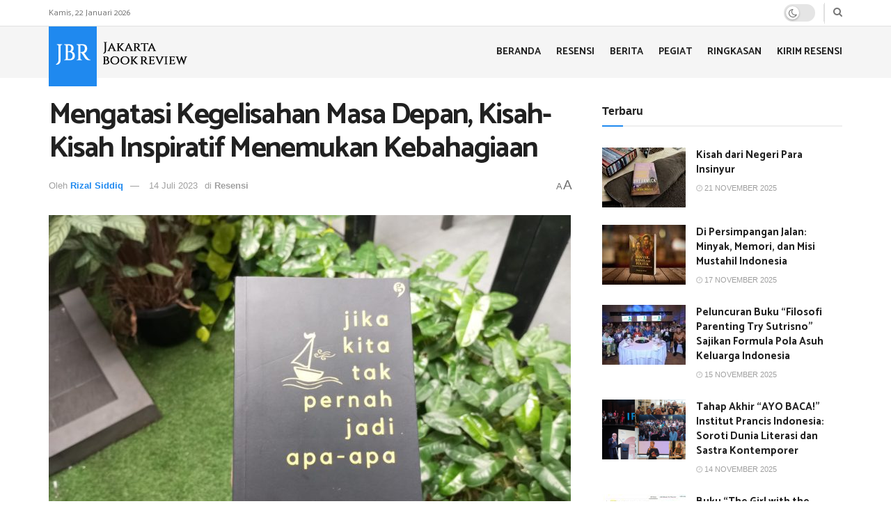

--- FILE ---
content_type: text/html; charset=UTF-8
request_url: https://jbr.id/resensi/mengatasi-kegelisahan-masa-depan-kisah-kisah-inspiratif-menemukan-kebahagiaan-6496/
body_size: 25405
content:
<!doctype html>
<!--[if lt IE 7]> <html class="no-js lt-ie9 lt-ie8 lt-ie7" lang="id"> <![endif]-->
<!--[if IE 7]>    <html class="no-js lt-ie9 lt-ie8" lang="id"> <![endif]-->
<!--[if IE 8]>    <html class="no-js lt-ie9" lang="id"> <![endif]-->
<!--[if IE 9]>    <html class="no-js lt-ie10" lang="id"> <![endif]-->
<!--[if gt IE 8]><!--> <html class="no-js" lang="id"> <!--<![endif]-->
<head>
    <meta http-equiv="Content-Type" content="text/html; charset=UTF-8" />
    <meta name='viewport' content='width=device-width, initial-scale=1, user-scalable=yes' />
    <link rel="profile" href="https://gmpg.org/xfn/11" />
    <link rel="pingback" href="https://jbr.id/xmlrpc.php" />
    <meta name='robots' content='index, follow, max-image-preview:large, max-snippet:-1, max-video-preview:-1' />
			<script type="text/javascript">
              var jnews_ajax_url = '/?ajax-request=jnews'
			</script>
			<script type="text/javascript">;window.jnews=window.jnews||{},window.jnews.library=window.jnews.library||{},window.jnews.library=function(){"use strict";var t=this;t.win=window,t.doc=document,t.globalBody=t.doc.getElementsByTagName("body")[0],t.globalBody=t.globalBody?t.globalBody:t.doc,t.win.jnewsDataStorage=t.win.jnewsDataStorage||{_storage:new WeakMap,put:function(t,e,n){this._storage.has(t)||this._storage.set(t,new Map),this._storage.get(t).set(e,n)},get:function(t,e){return this._storage.get(t).get(e)},has:function(t,e){return this._storage.has(t)&&this._storage.get(t).has(e)},remove:function(t,e){var n=this._storage.get(t).delete(e);return 0===!this._storage.get(t).size&&this._storage.delete(t),n}},t.windowWidth=function(){return t.win.innerWidth||t.docEl.clientWidth||t.globalBody.clientWidth},t.windowHeight=function(){return t.win.innerHeight||t.docEl.clientHeight||t.globalBody.clientHeight},t.requestAnimationFrame=t.win.requestAnimationFrame||t.win.webkitRequestAnimationFrame||t.win.mozRequestAnimationFrame||t.win.msRequestAnimationFrame||window.oRequestAnimationFrame||function(t){return setTimeout(t,1e3/60)},t.cancelAnimationFrame=t.win.cancelAnimationFrame||t.win.webkitCancelAnimationFrame||t.win.webkitCancelRequestAnimationFrame||t.win.mozCancelAnimationFrame||t.win.msCancelRequestAnimationFrame||t.win.oCancelRequestAnimationFrame||function(t){clearTimeout(t)},t.classListSupport="classList"in document.createElement("_"),t.hasClass=t.classListSupport?function(t,e){return t.classList.contains(e)}:function(t,e){return t.className.indexOf(e)>=0},t.addClass=t.classListSupport?function(e,n){t.hasClass(e,n)||e.classList.add(n)}:function(e,n){t.hasClass(e,n)||(e.className+=" "+n)},t.removeClass=t.classListSupport?function(e,n){t.hasClass(e,n)&&e.classList.remove(n)}:function(e,n){t.hasClass(e,n)&&(e.className=e.className.replace(n,""))},t.objKeys=function(t){var e=[];for(var n in t)Object.prototype.hasOwnProperty.call(t,n)&&e.push(n);return e},t.isObjectSame=function(t,e){var n=!0;return JSON.stringify(t)!==JSON.stringify(e)&&(n=!1),n},t.extend=function(){for(var t,e,n,i=arguments[0]||{},o=1,a=arguments.length;o<a;o++)if(null!==(t=arguments[o]))for(e in t)i!==(n=t[e])&&void 0!==n&&(i[e]=n);return i},t.dataStorage=t.win.jnewsDataStorage,t.isVisible=function(t){return 0!==t.offsetWidth&&0!==t.offsetHeight||t.getBoundingClientRect().length},t.getHeight=function(t){return t.offsetHeight||t.clientHeight||t.getBoundingClientRect().height},t.getWidth=function(t){return t.offsetWidth||t.clientWidth||t.getBoundingClientRect().width},t.supportsPassive=!1;try{var e=Object.defineProperty({},"passive",{get:function(){t.supportsPassive=!0}});"createEvent"in t.doc?t.win.addEventListener("test",null,e):"fireEvent"in t.doc&&t.win.attachEvent("test",null)}catch(t){}t.passiveOption=!!t.supportsPassive&&{passive:!0},t.addEvents=function(e,n,i){for(var o in n){var a=["touchstart","touchmove"].indexOf(o)>=0&&!i&&t.passiveOption;"createEvent"in t.doc?e.addEventListener(o,n[o],a):"fireEvent"in t.doc&&e.attachEvent("on"+o,n[o])}},t.removeEvents=function(e,n){for(var i in n)"createEvent"in t.doc?e.removeEventListener(i,n[i]):"fireEvent"in t.doc&&e.detachEvent("on"+i,n[i])},t.triggerEvents=function(e,n,i){var o;i=i||{detail:null};return"createEvent"in t.doc?(!(o=t.doc.createEvent("CustomEvent")||new CustomEvent(n)).initCustomEvent||o.initCustomEvent(n,!0,!1,i),void e.dispatchEvent(o)):"fireEvent"in t.doc?((o=t.doc.createEventObject()).eventType=n,void e.fireEvent("on"+o.eventType,o)):void 0},t.getParents=function(e,n){void 0===n&&(n=t.doc);for(var i=[],o=e.parentNode,a=!1;!a;)if(o){var s=o;s.querySelectorAll(n).length?a=!0:(i.push(s),o=s.parentNode)}else i=[],a=!0;return i},t.forEach=function(t,e,n){for(var i=0,o=t.length;i<o;i++)e.call(n,t[i],i)},t.getText=function(t){return t.innerText||t.textContent},t.setText=function(t,e){var n="object"==typeof e?e.innerText||e.textContent:e;t.innerText&&(t.innerText=n),t.textContent&&(t.textContent=n)},t.httpBuildQuery=function(e){return t.objKeys(e).reduce(function e(n){var i=arguments.length>1&&void 0!==arguments[1]?arguments[1]:null;return function(o,a){var s=n[a];a=encodeURIComponent(a);var r=i?"".concat(i,"[").concat(a,"]"):a;return null==s||"function"==typeof s?(o.push("".concat(r,"=")),o):["number","boolean","string"].includes(typeof s)?(o.push("".concat(r,"=").concat(encodeURIComponent(s))),o):(o.push(t.objKeys(s).reduce(e(s,r),[]).join("&")),o)}}(e),[]).join("&")},t.scrollTo=function(e,n,i){function o(t,e,n){this.start=this.position(),this.change=t-this.start,this.currentTime=0,this.increment=20,this.duration=void 0===n?500:n,this.callback=e,this.finish=!1,this.animateScroll()}return Math.easeInOutQuad=function(t,e,n,i){return(t/=i/2)<1?n/2*t*t+e:-n/2*(--t*(t-2)-1)+e},o.prototype.stop=function(){this.finish=!0},o.prototype.move=function(e){t.doc.documentElement.scrollTop=e,t.globalBody.parentNode.scrollTop=e,t.globalBody.scrollTop=e},o.prototype.position=function(){return t.doc.documentElement.scrollTop||t.globalBody.parentNode.scrollTop||t.globalBody.scrollTop},o.prototype.animateScroll=function(){this.currentTime+=this.increment;var e=Math.easeInOutQuad(this.currentTime,this.start,this.change,this.duration);this.move(e),this.currentTime<this.duration&&!this.finish?t.requestAnimationFrame.call(t.win,this.animateScroll.bind(this)):this.callback&&"function"==typeof this.callback&&this.callback()},new o(e,n,i)},t.unwrap=function(e){var n,i=e;t.forEach(e,(function(t,e){n?n+=t:n=t})),i.replaceWith(n)},t.performance={start:function(t){performance.mark(t+"Start")},stop:function(t){performance.mark(t+"End"),performance.measure(t,t+"Start",t+"End")}},t.fps=function(){var e=0,n=0,i=0;!function(){var o=e=0,a=0,s=0,r=document.getElementById("fpsTable"),c=function(e){void 0===document.getElementsByTagName("body")[0]?t.requestAnimationFrame.call(t.win,(function(){c(e)})):document.getElementsByTagName("body")[0].appendChild(e)};null===r&&((r=document.createElement("div")).style.position="fixed",r.style.top="120px",r.style.left="10px",r.style.width="100px",r.style.height="20px",r.style.border="1px solid black",r.style.fontSize="11px",r.style.zIndex="100000",r.style.backgroundColor="white",r.id="fpsTable",c(r));var l=function(){i++,n=Date.now(),(a=(i/(s=(n-e)/1e3)).toPrecision(2))!=o&&(o=a,r.innerHTML=o+"fps"),1<s&&(e=n,i=0),t.requestAnimationFrame.call(t.win,l)};l()}()},t.instr=function(t,e){for(var n=0;n<e.length;n++)if(-1!==t.toLowerCase().indexOf(e[n].toLowerCase()))return!0},t.winLoad=function(e,n){function i(i){if("complete"===t.doc.readyState||"interactive"===t.doc.readyState)return!i||n?setTimeout(e,n||1):e(i),1}i()||t.addEvents(t.win,{load:i})},t.docReady=function(e,n){function i(i){if("complete"===t.doc.readyState||"interactive"===t.doc.readyState)return!i||n?setTimeout(e,n||1):e(i),1}i()||t.addEvents(t.doc,{DOMContentLoaded:i})},t.fireOnce=function(){t.docReady((function(){t.assets=t.assets||[],t.assets.length&&(t.boot(),t.load_assets())}),50)},t.boot=function(){t.length&&t.doc.querySelectorAll("style[media]").forEach((function(t){"not all"==t.getAttribute("media")&&t.removeAttribute("media")}))},t.create_js=function(e,n){var i=t.doc.createElement("script");switch(i.setAttribute("src",e),n){case"defer":i.setAttribute("defer",!0);break;case"async":i.setAttribute("async",!0);break;case"deferasync":i.setAttribute("defer",!0),i.setAttribute("async",!0)}t.globalBody.appendChild(i)},t.load_assets=function(){"object"==typeof t.assets&&t.forEach(t.assets.slice(0),(function(e,n){var i="";e.defer&&(i+="defer"),e.async&&(i+="async"),t.create_js(e.url,i);var o=t.assets.indexOf(e);o>-1&&t.assets.splice(o,1)})),t.assets=jnewsoption.au_scripts=window.jnewsads=[]},t.docReady((function(){t.globalBody=t.globalBody==t.doc?t.doc.getElementsByTagName("body")[0]:t.globalBody,t.globalBody=t.globalBody?t.globalBody:t.doc}))},window.jnews.library=new window.jnews.library;</script>
	<!-- This site is optimized with the Yoast SEO plugin v20.9 - https://yoast.com/wordpress/plugins/seo/ -->
	<title>Mengatasi Kegelisahan Masa Depan, Kisah-Kisah Inspiratif Menemukan Kebahagiaan - Jakarta Book Review (JBR)</title><link rel="preload" as="style" href="https://fonts.googleapis.com/css?family=Catamaran%3Aregular%2C500%2C600%2C700%7CPT%20Sans%3Areguler&#038;display=swap" /><link rel="stylesheet" href="https://fonts.googleapis.com/css?family=Catamaran%3Aregular%2C500%2C600%2C700%7CPT%20Sans%3Areguler&#038;display=swap" media="print" onload="this.media='all'" /><noscript><link rel="stylesheet" href="https://fonts.googleapis.com/css?family=Catamaran%3Aregular%2C500%2C600%2C700%7CPT%20Sans%3Areguler&#038;display=swap" /></noscript>
	<meta name="description" content="Kegelisahan dan kekhawatiran terhadap masa depan adalah perasaan yang sering dialami oleh banyak orang. Ketidakpastian, perubahan yang cepat" />
	<link rel="canonical" href="https://jbr.id/resensi/mengatasi-kegelisahan-masa-depan-kisah-kisah-inspiratif-menemukan-kebahagiaan-6496/" />
	<meta property="og:locale" content="id_ID" />
	<meta property="og:type" content="article" />
	<meta property="og:title" content="Mengatasi Kegelisahan Masa Depan, Kisah-Kisah Inspiratif Menemukan Kebahagiaan - Jakarta Book Review (JBR)" />
	<meta property="og:description" content="Kegelisahan dan kekhawatiran terhadap masa depan adalah perasaan yang sering dialami oleh banyak orang. Ketidakpastian, perubahan yang cepat" />
	<meta property="og:url" content="https://jbr.id/resensi/mengatasi-kegelisahan-masa-depan-kisah-kisah-inspiratif-menemukan-kebahagiaan-6496/" />
	<meta property="og:site_name" content="Jakarta Book Review (JBR)" />
	<meta property="article:published_time" content="2023-07-14T08:16:50+00:00" />
	<meta property="article:modified_time" content="2023-07-14T10:37:29+00:00" />
	<meta property="og:image" content="https://jbr.id/wp-content/uploads/jika-kita-tak-pernah-jadi-apa-apa.jpeg" />
	<meta property="og:image:width" content="1600" />
	<meta property="og:image:height" content="1204" />
	<meta property="og:image:type" content="image/jpeg" />
	<meta name="author" content="Rizal Siddiq" />
	<meta name="twitter:card" content="summary_large_image" />
	<meta name="twitter:label1" content="Ditulis oleh" />
	<meta name="twitter:data1" content="Rizal Siddiq" />
	<meta name="twitter:label2" content="Estimasi waktu membaca" />
	<meta name="twitter:data2" content="4 menit" />
	<script type="application/ld+json" class="yoast-schema-graph">{"@context":"https://schema.org","@graph":[{"@type":"WebPage","@id":"https://jbr.id/resensi/mengatasi-kegelisahan-masa-depan-kisah-kisah-inspiratif-menemukan-kebahagiaan-6496/","url":"https://jbr.id/resensi/mengatasi-kegelisahan-masa-depan-kisah-kisah-inspiratif-menemukan-kebahagiaan-6496/","name":"Mengatasi Kegelisahan Masa Depan, Kisah-Kisah Inspiratif Menemukan Kebahagiaan - Jakarta Book Review (JBR)","isPartOf":{"@id":"https://jbr.id/#website"},"primaryImageOfPage":{"@id":"https://jbr.id/resensi/mengatasi-kegelisahan-masa-depan-kisah-kisah-inspiratif-menemukan-kebahagiaan-6496/#primaryimage"},"image":{"@id":"https://jbr.id/resensi/mengatasi-kegelisahan-masa-depan-kisah-kisah-inspiratif-menemukan-kebahagiaan-6496/#primaryimage"},"thumbnailUrl":"https://jbr.id/wp-content/uploads/jika-kita-tak-pernah-jadi-apa-apa.jpeg","datePublished":"2023-07-14T08:16:50+00:00","dateModified":"2023-07-14T10:37:29+00:00","author":{"@id":"https://jbr.id/#/schema/person/13085fa2cfc3237ac054ad06b3b6c260"},"description":"Kegelisahan dan kekhawatiran terhadap masa depan adalah perasaan yang sering dialami oleh banyak orang. Ketidakpastian, perubahan yang cepat","breadcrumb":{"@id":"https://jbr.id/resensi/mengatasi-kegelisahan-masa-depan-kisah-kisah-inspiratif-menemukan-kebahagiaan-6496/#breadcrumb"},"inLanguage":"id","potentialAction":[{"@type":"ReadAction","target":["https://jbr.id/resensi/mengatasi-kegelisahan-masa-depan-kisah-kisah-inspiratif-menemukan-kebahagiaan-6496/"]}]},{"@type":"ImageObject","inLanguage":"id","@id":"https://jbr.id/resensi/mengatasi-kegelisahan-masa-depan-kisah-kisah-inspiratif-menemukan-kebahagiaan-6496/#primaryimage","url":"https://jbr.id/wp-content/uploads/jika-kita-tak-pernah-jadi-apa-apa.jpeg","contentUrl":"https://jbr.id/wp-content/uploads/jika-kita-tak-pernah-jadi-apa-apa.jpeg","width":1600,"height":1204,"caption":"Mengatasi Kegelisahan Masa Depan, Kisah-Kisah Inspiratif untuk Menemukan Kebahagiaan"},{"@type":"BreadcrumbList","@id":"https://jbr.id/resensi/mengatasi-kegelisahan-masa-depan-kisah-kisah-inspiratif-menemukan-kebahagiaan-6496/#breadcrumb","itemListElement":[{"@type":"ListItem","position":1,"name":"Beranda","item":"https://jbr.id/"},{"@type":"ListItem","position":2,"name":"Mengatasi Kegelisahan Masa Depan, Kisah-Kisah Inspiratif Menemukan Kebahagiaan"}]},{"@type":"WebSite","@id":"https://jbr.id/#website","url":"https://jbr.id/","name":"Jakarta Book Review (JBR)","description":"Kurator Buku Bermutu","potentialAction":[{"@type":"SearchAction","target":{"@type":"EntryPoint","urlTemplate":"https://jbr.id/?s={search_term_string}"},"query-input":"required name=search_term_string"}],"inLanguage":"id"},{"@type":"Person","@id":"https://jbr.id/#/schema/person/13085fa2cfc3237ac054ad06b3b6c260","name":"Rizal Siddiq","image":{"@type":"ImageObject","inLanguage":"id","@id":"https://jbr.id/#/schema/person/image/","url":"https://jbr.id/wp-content/uploads/12031413_1059029284141155_7694013905262489759_o.jpg","contentUrl":"https://jbr.id/wp-content/uploads/12031413_1059029284141155_7694013905262489759_o.jpg","caption":"Rizal Siddiq"},"description":"Redaktur Jakarta Book Review","url":"https://jbr.id/author/fakhrurrizal/"}]}</script>
	<!-- / Yoast SEO plugin. -->


<script type='application/javascript'>console.log('PixelYourSite Free version 9.3.8.1');</script>
<link rel='dns-prefetch' href='//www.googletagmanager.com' />
<link rel='dns-prefetch' href='//fonts.googleapis.com' />
<link rel='preconnect' href='https://fonts.gstatic.com' />
<link rel="alternate" type="application/rss+xml" title="Jakarta Book Review (JBR) &raquo; Feed" href="https://jbr.id/feed/" />
<link rel="alternate" type="application/rss+xml" title="Jakarta Book Review (JBR) &raquo; Umpan Komentar" href="https://jbr.id/comments/feed/" />
<link rel="alternate" type="application/rss+xml" title="Jakarta Book Review (JBR) &raquo; Mengatasi Kegelisahan Masa Depan, Kisah-Kisah Inspiratif Menemukan Kebahagiaan Umpan Komentar" href="https://jbr.id/resensi/mengatasi-kegelisahan-masa-depan-kisah-kisah-inspiratif-menemukan-kebahagiaan-6496/feed/" />
<link rel="alternate" title="oEmbed (JSON)" type="application/json+oembed" href="https://jbr.id/wp-json/oembed/1.0/embed?url=https%3A%2F%2Fjbr.id%2Fresensi%2Fmengatasi-kegelisahan-masa-depan-kisah-kisah-inspiratif-menemukan-kebahagiaan-6496%2F" />
<link rel="alternate" title="oEmbed (XML)" type="text/xml+oembed" href="https://jbr.id/wp-json/oembed/1.0/embed?url=https%3A%2F%2Fjbr.id%2Fresensi%2Fmengatasi-kegelisahan-masa-depan-kisah-kisah-inspiratif-menemukan-kebahagiaan-6496%2F&#038;format=xml" />
<style id='wp-img-auto-sizes-contain-inline-css' type='text/css'>
img:is([sizes=auto i],[sizes^="auto," i]){contain-intrinsic-size:3000px 1500px}
/*# sourceURL=wp-img-auto-sizes-contain-inline-css */
</style>
<style id='wp-emoji-styles-inline-css' type='text/css'>

	img.wp-smiley, img.emoji {
		display: inline !important;
		border: none !important;
		box-shadow: none !important;
		height: 1em !important;
		width: 1em !important;
		margin: 0 0.07em !important;
		vertical-align: -0.1em !important;
		background: none !important;
		padding: 0 !important;
	}
/*# sourceURL=wp-emoji-styles-inline-css */
</style>
<link rel='stylesheet' id='wp-block-library-css' href='https://jbr.id/wp-includes/css/dist/block-library/style.min.css?ver=6.9' type='text/css' media='all' />
<style id='global-styles-inline-css' type='text/css'>
:root{--wp--preset--aspect-ratio--square: 1;--wp--preset--aspect-ratio--4-3: 4/3;--wp--preset--aspect-ratio--3-4: 3/4;--wp--preset--aspect-ratio--3-2: 3/2;--wp--preset--aspect-ratio--2-3: 2/3;--wp--preset--aspect-ratio--16-9: 16/9;--wp--preset--aspect-ratio--9-16: 9/16;--wp--preset--color--black: #000000;--wp--preset--color--cyan-bluish-gray: #abb8c3;--wp--preset--color--white: #ffffff;--wp--preset--color--pale-pink: #f78da7;--wp--preset--color--vivid-red: #cf2e2e;--wp--preset--color--luminous-vivid-orange: #ff6900;--wp--preset--color--luminous-vivid-amber: #fcb900;--wp--preset--color--light-green-cyan: #7bdcb5;--wp--preset--color--vivid-green-cyan: #00d084;--wp--preset--color--pale-cyan-blue: #8ed1fc;--wp--preset--color--vivid-cyan-blue: #0693e3;--wp--preset--color--vivid-purple: #9b51e0;--wp--preset--gradient--vivid-cyan-blue-to-vivid-purple: linear-gradient(135deg,rgb(6,147,227) 0%,rgb(155,81,224) 100%);--wp--preset--gradient--light-green-cyan-to-vivid-green-cyan: linear-gradient(135deg,rgb(122,220,180) 0%,rgb(0,208,130) 100%);--wp--preset--gradient--luminous-vivid-amber-to-luminous-vivid-orange: linear-gradient(135deg,rgb(252,185,0) 0%,rgb(255,105,0) 100%);--wp--preset--gradient--luminous-vivid-orange-to-vivid-red: linear-gradient(135deg,rgb(255,105,0) 0%,rgb(207,46,46) 100%);--wp--preset--gradient--very-light-gray-to-cyan-bluish-gray: linear-gradient(135deg,rgb(238,238,238) 0%,rgb(169,184,195) 100%);--wp--preset--gradient--cool-to-warm-spectrum: linear-gradient(135deg,rgb(74,234,220) 0%,rgb(151,120,209) 20%,rgb(207,42,186) 40%,rgb(238,44,130) 60%,rgb(251,105,98) 80%,rgb(254,248,76) 100%);--wp--preset--gradient--blush-light-purple: linear-gradient(135deg,rgb(255,206,236) 0%,rgb(152,150,240) 100%);--wp--preset--gradient--blush-bordeaux: linear-gradient(135deg,rgb(254,205,165) 0%,rgb(254,45,45) 50%,rgb(107,0,62) 100%);--wp--preset--gradient--luminous-dusk: linear-gradient(135deg,rgb(255,203,112) 0%,rgb(199,81,192) 50%,rgb(65,88,208) 100%);--wp--preset--gradient--pale-ocean: linear-gradient(135deg,rgb(255,245,203) 0%,rgb(182,227,212) 50%,rgb(51,167,181) 100%);--wp--preset--gradient--electric-grass: linear-gradient(135deg,rgb(202,248,128) 0%,rgb(113,206,126) 100%);--wp--preset--gradient--midnight: linear-gradient(135deg,rgb(2,3,129) 0%,rgb(40,116,252) 100%);--wp--preset--font-size--small: 13px;--wp--preset--font-size--medium: 20px;--wp--preset--font-size--large: 36px;--wp--preset--font-size--x-large: 42px;--wp--preset--spacing--20: 0.44rem;--wp--preset--spacing--30: 0.67rem;--wp--preset--spacing--40: 1rem;--wp--preset--spacing--50: 1.5rem;--wp--preset--spacing--60: 2.25rem;--wp--preset--spacing--70: 3.38rem;--wp--preset--spacing--80: 5.06rem;--wp--preset--shadow--natural: 6px 6px 9px rgba(0, 0, 0, 0.2);--wp--preset--shadow--deep: 12px 12px 50px rgba(0, 0, 0, 0.4);--wp--preset--shadow--sharp: 6px 6px 0px rgba(0, 0, 0, 0.2);--wp--preset--shadow--outlined: 6px 6px 0px -3px rgb(255, 255, 255), 6px 6px rgb(0, 0, 0);--wp--preset--shadow--crisp: 6px 6px 0px rgb(0, 0, 0);}:where(.is-layout-flex){gap: 0.5em;}:where(.is-layout-grid){gap: 0.5em;}body .is-layout-flex{display: flex;}.is-layout-flex{flex-wrap: wrap;align-items: center;}.is-layout-flex > :is(*, div){margin: 0;}body .is-layout-grid{display: grid;}.is-layout-grid > :is(*, div){margin: 0;}:where(.wp-block-columns.is-layout-flex){gap: 2em;}:where(.wp-block-columns.is-layout-grid){gap: 2em;}:where(.wp-block-post-template.is-layout-flex){gap: 1.25em;}:where(.wp-block-post-template.is-layout-grid){gap: 1.25em;}.has-black-color{color: var(--wp--preset--color--black) !important;}.has-cyan-bluish-gray-color{color: var(--wp--preset--color--cyan-bluish-gray) !important;}.has-white-color{color: var(--wp--preset--color--white) !important;}.has-pale-pink-color{color: var(--wp--preset--color--pale-pink) !important;}.has-vivid-red-color{color: var(--wp--preset--color--vivid-red) !important;}.has-luminous-vivid-orange-color{color: var(--wp--preset--color--luminous-vivid-orange) !important;}.has-luminous-vivid-amber-color{color: var(--wp--preset--color--luminous-vivid-amber) !important;}.has-light-green-cyan-color{color: var(--wp--preset--color--light-green-cyan) !important;}.has-vivid-green-cyan-color{color: var(--wp--preset--color--vivid-green-cyan) !important;}.has-pale-cyan-blue-color{color: var(--wp--preset--color--pale-cyan-blue) !important;}.has-vivid-cyan-blue-color{color: var(--wp--preset--color--vivid-cyan-blue) !important;}.has-vivid-purple-color{color: var(--wp--preset--color--vivid-purple) !important;}.has-black-background-color{background-color: var(--wp--preset--color--black) !important;}.has-cyan-bluish-gray-background-color{background-color: var(--wp--preset--color--cyan-bluish-gray) !important;}.has-white-background-color{background-color: var(--wp--preset--color--white) !important;}.has-pale-pink-background-color{background-color: var(--wp--preset--color--pale-pink) !important;}.has-vivid-red-background-color{background-color: var(--wp--preset--color--vivid-red) !important;}.has-luminous-vivid-orange-background-color{background-color: var(--wp--preset--color--luminous-vivid-orange) !important;}.has-luminous-vivid-amber-background-color{background-color: var(--wp--preset--color--luminous-vivid-amber) !important;}.has-light-green-cyan-background-color{background-color: var(--wp--preset--color--light-green-cyan) !important;}.has-vivid-green-cyan-background-color{background-color: var(--wp--preset--color--vivid-green-cyan) !important;}.has-pale-cyan-blue-background-color{background-color: var(--wp--preset--color--pale-cyan-blue) !important;}.has-vivid-cyan-blue-background-color{background-color: var(--wp--preset--color--vivid-cyan-blue) !important;}.has-vivid-purple-background-color{background-color: var(--wp--preset--color--vivid-purple) !important;}.has-black-border-color{border-color: var(--wp--preset--color--black) !important;}.has-cyan-bluish-gray-border-color{border-color: var(--wp--preset--color--cyan-bluish-gray) !important;}.has-white-border-color{border-color: var(--wp--preset--color--white) !important;}.has-pale-pink-border-color{border-color: var(--wp--preset--color--pale-pink) !important;}.has-vivid-red-border-color{border-color: var(--wp--preset--color--vivid-red) !important;}.has-luminous-vivid-orange-border-color{border-color: var(--wp--preset--color--luminous-vivid-orange) !important;}.has-luminous-vivid-amber-border-color{border-color: var(--wp--preset--color--luminous-vivid-amber) !important;}.has-light-green-cyan-border-color{border-color: var(--wp--preset--color--light-green-cyan) !important;}.has-vivid-green-cyan-border-color{border-color: var(--wp--preset--color--vivid-green-cyan) !important;}.has-pale-cyan-blue-border-color{border-color: var(--wp--preset--color--pale-cyan-blue) !important;}.has-vivid-cyan-blue-border-color{border-color: var(--wp--preset--color--vivid-cyan-blue) !important;}.has-vivid-purple-border-color{border-color: var(--wp--preset--color--vivid-purple) !important;}.has-vivid-cyan-blue-to-vivid-purple-gradient-background{background: var(--wp--preset--gradient--vivid-cyan-blue-to-vivid-purple) !important;}.has-light-green-cyan-to-vivid-green-cyan-gradient-background{background: var(--wp--preset--gradient--light-green-cyan-to-vivid-green-cyan) !important;}.has-luminous-vivid-amber-to-luminous-vivid-orange-gradient-background{background: var(--wp--preset--gradient--luminous-vivid-amber-to-luminous-vivid-orange) !important;}.has-luminous-vivid-orange-to-vivid-red-gradient-background{background: var(--wp--preset--gradient--luminous-vivid-orange-to-vivid-red) !important;}.has-very-light-gray-to-cyan-bluish-gray-gradient-background{background: var(--wp--preset--gradient--very-light-gray-to-cyan-bluish-gray) !important;}.has-cool-to-warm-spectrum-gradient-background{background: var(--wp--preset--gradient--cool-to-warm-spectrum) !important;}.has-blush-light-purple-gradient-background{background: var(--wp--preset--gradient--blush-light-purple) !important;}.has-blush-bordeaux-gradient-background{background: var(--wp--preset--gradient--blush-bordeaux) !important;}.has-luminous-dusk-gradient-background{background: var(--wp--preset--gradient--luminous-dusk) !important;}.has-pale-ocean-gradient-background{background: var(--wp--preset--gradient--pale-ocean) !important;}.has-electric-grass-gradient-background{background: var(--wp--preset--gradient--electric-grass) !important;}.has-midnight-gradient-background{background: var(--wp--preset--gradient--midnight) !important;}.has-small-font-size{font-size: var(--wp--preset--font-size--small) !important;}.has-medium-font-size{font-size: var(--wp--preset--font-size--medium) !important;}.has-large-font-size{font-size: var(--wp--preset--font-size--large) !important;}.has-x-large-font-size{font-size: var(--wp--preset--font-size--x-large) !important;}
/*# sourceURL=global-styles-inline-css */
</style>

<style id='classic-theme-styles-inline-css' type='text/css'>
/*! This file is auto-generated */
.wp-block-button__link{color:#fff;background-color:#32373c;border-radius:9999px;box-shadow:none;text-decoration:none;padding:calc(.667em + 2px) calc(1.333em + 2px);font-size:1.125em}.wp-block-file__button{background:#32373c;color:#fff;text-decoration:none}
/*# sourceURL=/wp-includes/css/classic-themes.min.css */
</style>
<link rel='stylesheet' id='jnews-parent-style-css' href='https://jbr.id/wp-content/themes/jbr/style.css?ver=6.9' type='text/css' media='all' />

<link rel='stylesheet' id='jnews-frontend-css' href='https://jbr.id/wp-content/themes/jbr/assets/dist/frontend.min.css?ver=1.0.0' type='text/css' media='all' />
<link rel='stylesheet' id='jnews-elementor-css' href='https://jbr.id/wp-content/themes/jbr/assets/css/elementor-frontend.css?ver=1.0.0' type='text/css' media='all' />
<link rel='stylesheet' id='jnews-style-css' href='https://jbr.id/wp-content/themes/jbr-child/style.css?ver=1.0.0' type='text/css' media='all' />
<link rel='stylesheet' id='jnews-darkmode-css' href='https://jbr.id/wp-content/themes/jbr/assets/css/darkmode.css?ver=1.0.0' type='text/css' media='all' />
<link rel='stylesheet' id='jnews-select-share-css' href='https://jbr.id/wp-content/plugins/jnews-social-share/assets/css/plugin.css' type='text/css' media='all' />
<script type="text/javascript" src="https://jbr.id/wp-includes/js/jquery/jquery.min.js?ver=3.7.1" id="jquery-core-js"></script>
<script type="text/javascript" src="https://jbr.id/wp-includes/js/jquery/jquery-migrate.min.js?ver=3.4.1" id="jquery-migrate-js"></script>
<script type="text/javascript" src="https://jbr.id/wp-content/plugins/pixelyoursite/dist/scripts/jquery.bind-first-0.2.3.min.js?ver=6.9" id="jquery-bind-first-js"></script>
<script type="text/javascript" src="https://jbr.id/wp-content/plugins/pixelyoursite/dist/scripts/js.cookie-2.1.3.min.js?ver=2.1.3" id="js-cookie-pys-js"></script>
<script type="text/javascript" id="pys-js-extra">
/* <![CDATA[ */
var pysOptions = {"staticEvents":{"facebook":{"init_event":[{"delay":0,"type":"static","name":"PageView","pixelIds":["928431941769363"],"eventID":"e7041352-bef9-4ca0-ad5a-be4ecebafeb1","params":{"post_category":"Resensi","page_title":"Mengatasi Kegelisahan Masa Depan, Kisah-Kisah Inspiratif Menemukan Kebahagiaan","post_type":"post","post_id":6496,"plugin":"PixelYourSite","user_role":"guest","event_url":"jbr.id/resensi/mengatasi-kegelisahan-masa-depan-kisah-kisah-inspiratif-menemukan-kebahagiaan-6496/"},"e_id":"init_event","ids":[],"hasTimeWindow":false,"timeWindow":0,"woo_order":"","edd_order":""}]}},"dynamicEvents":[],"triggerEvents":[],"triggerEventTypes":[],"facebook":{"pixelIds":["928431941769363"],"advancedMatching":[],"removeMetadata":false,"contentParams":{"post_type":"post","post_id":6496,"content_name":"Mengatasi Kegelisahan Masa Depan, Kisah-Kisah Inspiratif Menemukan Kebahagiaan","categories":"Resensi","tags":"alvi syahrin, buku motivasi, jika kita tak pernah jadi apa-apa, self-improvement"},"commentEventEnabled":true,"wooVariableAsSimple":false,"downloadEnabled":true,"formEventEnabled":true,"ajaxForServerEvent":true,"serverApiEnabled":true,"wooCRSendFromServer":false},"debug":"","siteUrl":"https://jbr.id","ajaxUrl":"https://jbr.id/wp-admin/admin-ajax.php","ajax_event":"56ce784fd6","enable_remove_download_url_param":"1","cookie_duration":"7","last_visit_duration":"60","enable_success_send_form":"","gdpr":{"ajax_enabled":false,"all_disabled_by_api":false,"facebook_disabled_by_api":false,"analytics_disabled_by_api":false,"google_ads_disabled_by_api":false,"pinterest_disabled_by_api":false,"bing_disabled_by_api":false,"facebook_prior_consent_enabled":true,"analytics_prior_consent_enabled":true,"google_ads_prior_consent_enabled":null,"pinterest_prior_consent_enabled":true,"bing_prior_consent_enabled":true,"cookiebot_integration_enabled":false,"cookiebot_facebook_consent_category":"marketing","cookiebot_analytics_consent_category":"statistics","cookiebot_google_ads_consent_category":null,"cookiebot_pinterest_consent_category":"marketing","cookiebot_bing_consent_category":"marketing","consent_magic_integration_enabled":false,"real_cookie_banner_integration_enabled":false,"cookie_notice_integration_enabled":false,"cookie_law_info_integration_enabled":false},"woo":{"enabled":false},"edd":{"enabled":false}};
//# sourceURL=pys-js-extra
/* ]]> */
</script>
<script type="text/javascript" src="https://jbr.id/wp-content/plugins/pixelyoursite/dist/scripts/public.js?ver=9.3.8.1" id="pys-js"></script>

<!-- Snippet Google Analytics telah ditambahkan oleh Site Kit -->
<script type="text/javascript" src="https://www.googletagmanager.com/gtag/js?id=UA-252557200-1" id="google_gtagjs-js" async></script>
<script type="text/javascript" id="google_gtagjs-js-after">
/* <![CDATA[ */
window.dataLayer = window.dataLayer || [];function gtag(){dataLayer.push(arguments);}
gtag('set', 'linker', {"domains":["jbr.id"]} );
gtag("js", new Date());
gtag("set", "developer_id.dZTNiMT", true);
gtag("config", "UA-252557200-1", {"anonymize_ip":true});
gtag("config", "GT-5NP545H");
//# sourceURL=google_gtagjs-js-after
/* ]]> */
</script>

<!-- Snippet Google Analytics penutup telah ditambahkan oleh Site Kit -->
<link rel="https://api.w.org/" href="https://jbr.id/wp-json/" /><link rel="alternate" title="JSON" type="application/json" href="https://jbr.id/wp-json/wp/v2/posts/6496" /><link rel="EditURI" type="application/rsd+xml" title="RSD" href="https://jbr.id/xmlrpc.php?rsd" />
<meta name="generator" content="WordPress 6.9" />
<link rel='shortlink' href='https://jbr.id/?p=6496' />
<meta name="generator" content="Site Kit by Google 1.102.0" /><meta name="facebook-domain-verification" content="iqmlkby1dj7y3ifbyc3frh0crmlwmw" /><link rel="icon" href="https://jbr.id/wp-content/uploads/2021/10/Kotak-1-2x-75x75.png" sizes="32x32" />
<link rel="icon" href="https://jbr.id/wp-content/uploads/2021/10/Kotak-1-2x-300x300.png" sizes="192x192" />
<link rel="apple-touch-icon" href="https://jbr.id/wp-content/uploads/2021/10/Kotak-1-2x-300x300.png" />
<meta name="msapplication-TileImage" content="https://jbr.id/wp-content/uploads/2021/10/Kotak-1-2x-300x300.png" />
<style id="jeg_dynamic_css" type="text/css" data-type="jeg_custom-css">body { --j-accent-color : #1f89ef; --j-alt-color : #c9c9c9; } a, .jeg_menu_style_5>li>a:hover, .jeg_menu_style_5>li.sfHover>a, .jeg_menu_style_5>li.current-menu-item>a, .jeg_menu_style_5>li.current-menu-ancestor>a, .jeg_navbar .jeg_menu:not(.jeg_main_menu)>li>a:hover, .jeg_midbar .jeg_menu:not(.jeg_main_menu)>li>a:hover, .jeg_side_tabs li.active, .jeg_block_heading_5 strong, .jeg_block_heading_6 strong, .jeg_block_heading_7 strong, .jeg_block_heading_8 strong, .jeg_subcat_list li a:hover, .jeg_subcat_list li button:hover, .jeg_pl_lg_7 .jeg_thumb .jeg_post_category a, .jeg_pl_xs_2:before, .jeg_pl_xs_4 .jeg_postblock_content:before, .jeg_postblock .jeg_post_title a:hover, .jeg_hero_style_6 .jeg_post_title a:hover, .jeg_sidefeed .jeg_pl_xs_3 .jeg_post_title a:hover, .widget_jnews_popular .jeg_post_title a:hover, .jeg_meta_author a, .widget_archive li a:hover, .widget_pages li a:hover, .widget_meta li a:hover, .widget_recent_entries li a:hover, .widget_rss li a:hover, .widget_rss cite, .widget_categories li a:hover, .widget_categories li.current-cat>a, #breadcrumbs a:hover, .jeg_share_count .counts, .commentlist .bypostauthor>.comment-body>.comment-author>.fn, span.required, .jeg_review_title, .bestprice .price, .authorlink a:hover, .jeg_vertical_playlist .jeg_video_playlist_play_icon, .jeg_vertical_playlist .jeg_video_playlist_item.active .jeg_video_playlist_thumbnail:before, .jeg_horizontal_playlist .jeg_video_playlist_play, .woocommerce li.product .pricegroup .button, .widget_display_forums li a:hover, .widget_display_topics li:before, .widget_display_replies li:before, .widget_display_views li:before, .bbp-breadcrumb a:hover, .jeg_mobile_menu li.sfHover>a, .jeg_mobile_menu li a:hover, .split-template-6 .pagenum, .jeg_mobile_menu_style_5>li>a:hover, .jeg_mobile_menu_style_5>li.sfHover>a, .jeg_mobile_menu_style_5>li.current-menu-item>a, .jeg_mobile_menu_style_5>li.current-menu-ancestor>a { color : #1f89ef; } .jeg_menu_style_1>li>a:before, .jeg_menu_style_2>li>a:before, .jeg_menu_style_3>li>a:before, .jeg_side_toggle, .jeg_slide_caption .jeg_post_category a, .jeg_slider_type_1_wrapper .tns-controls button.tns-next, .jeg_block_heading_1 .jeg_block_title span, .jeg_block_heading_2 .jeg_block_title span, .jeg_block_heading_3, .jeg_block_heading_4 .jeg_block_title span, .jeg_block_heading_6:after, .jeg_pl_lg_box .jeg_post_category a, .jeg_pl_md_box .jeg_post_category a, .jeg_readmore:hover, .jeg_thumb .jeg_post_category a, .jeg_block_loadmore a:hover, .jeg_postblock.alt .jeg_block_loadmore a:hover, .jeg_block_loadmore a.active, .jeg_postblock_carousel_2 .jeg_post_category a, .jeg_heroblock .jeg_post_category a, .jeg_pagenav_1 .page_number.active, .jeg_pagenav_1 .page_number.active:hover, input[type="submit"], .btn, .button, .widget_tag_cloud a:hover, .popularpost_item:hover .jeg_post_title a:before, .jeg_splitpost_4 .page_nav, .jeg_splitpost_5 .page_nav, .jeg_post_via a:hover, .jeg_post_source a:hover, .jeg_post_tags a:hover, .comment-reply-title small a:before, .comment-reply-title small a:after, .jeg_storelist .productlink, .authorlink li.active a:before, .jeg_footer.dark .socials_widget:not(.nobg) a:hover .fa, div.jeg_breakingnews_title, .jeg_overlay_slider_bottom_wrapper .tns-controls button, .jeg_overlay_slider_bottom_wrapper .tns-controls button:hover, .jeg_vertical_playlist .jeg_video_playlist_current, .woocommerce span.onsale, .woocommerce #respond input#submit:hover, .woocommerce a.button:hover, .woocommerce button.button:hover, .woocommerce input.button:hover, .woocommerce #respond input#submit.alt, .woocommerce a.button.alt, .woocommerce button.button.alt, .woocommerce input.button.alt, .jeg_popup_post .caption, .jeg_footer.dark input[type="submit"], .jeg_footer.dark .btn, .jeg_footer.dark .button, .footer_widget.widget_tag_cloud a:hover, .jeg_inner_content .content-inner .jeg_post_category a:hover, #buddypress .standard-form button, #buddypress a.button, #buddypress input[type="submit"], #buddypress input[type="button"], #buddypress input[type="reset"], #buddypress ul.button-nav li a, #buddypress .generic-button a, #buddypress .generic-button button, #buddypress .comment-reply-link, #buddypress a.bp-title-button, #buddypress.buddypress-wrap .members-list li .user-update .activity-read-more a, div#buddypress .standard-form button:hover, div#buddypress a.button:hover, div#buddypress input[type="submit"]:hover, div#buddypress input[type="button"]:hover, div#buddypress input[type="reset"]:hover, div#buddypress ul.button-nav li a:hover, div#buddypress .generic-button a:hover, div#buddypress .generic-button button:hover, div#buddypress .comment-reply-link:hover, div#buddypress a.bp-title-button:hover, div#buddypress.buddypress-wrap .members-list li .user-update .activity-read-more a:hover, #buddypress #item-nav .item-list-tabs ul li a:before, .jeg_inner_content .jeg_meta_container .follow-wrapper a { background-color : #1f89ef; } .jeg_block_heading_7 .jeg_block_title span, .jeg_readmore:hover, .jeg_block_loadmore a:hover, .jeg_block_loadmore a.active, .jeg_pagenav_1 .page_number.active, .jeg_pagenav_1 .page_number.active:hover, .jeg_pagenav_3 .page_number:hover, .jeg_prevnext_post a:hover h3, .jeg_overlay_slider .jeg_post_category, .jeg_sidefeed .jeg_post.active, .jeg_vertical_playlist.jeg_vertical_playlist .jeg_video_playlist_item.active .jeg_video_playlist_thumbnail img, .jeg_horizontal_playlist .jeg_video_playlist_item.active { border-color : #1f89ef; } .jeg_tabpost_nav li.active, .woocommerce div.product .woocommerce-tabs ul.tabs li.active, .jeg_mobile_menu_style_1>li.current-menu-item a, .jeg_mobile_menu_style_1>li.current-menu-ancestor a, .jeg_mobile_menu_style_2>li.current-menu-item::after, .jeg_mobile_menu_style_2>li.current-menu-ancestor::after, .jeg_mobile_menu_style_3>li.current-menu-item::before, .jeg_mobile_menu_style_3>li.current-menu-ancestor::before { border-bottom-color : #1f89ef; } .jeg_post_meta .fa, .entry-header .jeg_post_meta .fa, .jeg_review_stars, .jeg_price_review_list { color : #c9c9c9; } .jeg_share_button.share-float.share-monocrhome a { background-color : #c9c9c9; } .jeg_topbar .jeg_nav_row, .jeg_topbar .jeg_search_no_expand .jeg_search_input { line-height : 37px; } .jeg_topbar .jeg_nav_row, .jeg_topbar .jeg_nav_icon { height : 37px; } .jeg_topbar, .jeg_topbar.dark, .jeg_topbar.custom { background : #ffffff; } .jeg_midbar { height : 74px; } .jeg_midbar, .jeg_midbar.dark { background-color : #f5f5f5; } .jeg_mobile_bottombar { height : 75px; line-height : 75px; } .jeg_header .socials_widget > a > i.fa:before { color : #636363; } .jeg_header .socials_widget.nobg > a > span.jeg-icon svg { fill : #636363; } .jeg_header .socials_widget > a > span.jeg-icon svg { fill : #636363; } .jeg_read_progress_wrapper .jeg_progress_container .progress-bar { background-color : #1f89ef; } .jeg_header, .jeg_mobile_wrapper { font-family: Catamaran,Helvetica,Arial,sans-serif; } .jeg_main_menu > li > a { font-family: Catamaran,Helvetica,Arial,sans-serif; } .jeg_post_title, .entry-header .jeg_post_title, .jeg_single_tpl_2 .entry-header .jeg_post_title, .jeg_single_tpl_3 .entry-header .jeg_post_title, .jeg_single_tpl_6 .entry-header .jeg_post_title, .jeg_content .jeg_custom_title_wrapper .jeg_post_title { font-family: Catamaran,Helvetica,Arial,sans-serif; } .jeg_post_excerpt p, .content-inner p { font-family: "PT Sans",Helvetica,Arial,sans-serif;font-size: 18px;  } </style><style type="text/css">
					.no_thumbnail .jeg_thumb,
					.thumbnail-container.no_thumbnail {
					    display: none !important;
					}
					.jeg_search_result .jeg_pl_xs_3.no_thumbnail .jeg_postblock_content,
					.jeg_sidefeed .jeg_pl_xs_3.no_thumbnail .jeg_postblock_content,
					.jeg_pl_sm.no_thumbnail .jeg_postblock_content {
					    margin-left: 0;
					}
					.jeg_postblock_11 .no_thumbnail .jeg_postblock_content,
					.jeg_postblock_12 .no_thumbnail .jeg_postblock_content,
					.jeg_postblock_12.jeg_col_3o3 .no_thumbnail .jeg_postblock_content  {
					    margin-top: 0;
					}
					.jeg_postblock_15 .jeg_pl_md_box.no_thumbnail .jeg_postblock_content,
					.jeg_postblock_19 .jeg_pl_md_box.no_thumbnail .jeg_postblock_content,
					.jeg_postblock_24 .jeg_pl_md_box.no_thumbnail .jeg_postblock_content,
					.jeg_sidefeed .jeg_pl_md_box .jeg_postblock_content {
					    position: relative;
					}
					.jeg_postblock_carousel_2 .no_thumbnail .jeg_post_title a,
					.jeg_postblock_carousel_2 .no_thumbnail .jeg_post_title a:hover,
					.jeg_postblock_carousel_2 .no_thumbnail .jeg_post_meta .fa {
					    color: #212121 !important;
					} 
				</style><noscript><style id="rocket-lazyload-nojs-css">.rll-youtube-player, [data-lazy-src]{display:none !important;}</style></noscript><link rel='stylesheet' id='fpsm-style-css' href='https://jbr.id/wp-content/plugins/frontend-post-submission-manager/assets/css/fpsm-frontend-style.css?ver=1.3.3' type='text/css' media='all' />
<link rel='stylesheet' id='fpsm-fonts-css' href='https://jbr.id/wp-content/plugins/frontend-post-submission-manager/assets/font-face/NunitoSans/stylesheet.css?ver=1.3.3' type='text/css' media='all' />
</head>
<body class="wp-singular post-template-default single single-post postid-6496 single-format-standard wp-embed-responsive wp-theme-jbr wp-child-theme-jbr-child jeg_toggle_dark jeg_single_tpl_1 jnews jsc_normal elementor-default elementor-kit-55">

    
    
    <div class="jeg_ad jeg_ad_top jnews_header_top_ads">
        <div class='ads-wrapper  '></div>    </div>

    <!-- The Main Wrapper
    ============================================= -->
    <div class="jeg_viewport">

        
        <div class="jeg_header_wrapper">
            <div class="jeg_header_instagram_wrapper">
    </div>

<!-- HEADER -->
<div class="jeg_header normal">
    <div class="jeg_topbar jeg_container normal">
    <div class="container">
        <div class="jeg_nav_row">
            
                <div class="jeg_nav_col jeg_nav_left  jeg_nav_grow">
                    <div class="item_wrap jeg_nav_alignleft">
                        <div class="jeg_nav_item jeg_top_date">
    Kamis, 22 Januari 2026</div>                    </div>
                </div>

                
                <div class="jeg_nav_col jeg_nav_center  jeg_nav_normal">
                    <div class="item_wrap jeg_nav_aligncenter">
                                            </div>
                </div>

                
                <div class="jeg_nav_col jeg_nav_right  jeg_nav_normal">
                    <div class="item_wrap jeg_nav_alignright">
                        <div class="jeg_nav_item jeg_dark_mode">
                    <label class="dark_mode_switch">
                        <input type="checkbox" class="jeg_dark_mode_toggle" >
                        <span class="slider round"></span>
                    </label>
                 </div><div class="jeg_separator separator5"></div><!-- Search Icon -->
<div class="jeg_nav_item jeg_search_wrapper search_icon jeg_search_modal_expand">
    <a href="#" class="jeg_search_toggle"><i class="fa fa-search"></i></a>
    <form action="https://jbr.id/" method="get" class="jeg_search_form" target="_top">
    <input name="s" class="jeg_search_input" placeholder="Cari konten..." type="text" value="" autocomplete="off">
    <button aria-label="Search Button" type="submit" class="jeg_search_button btn"><i class="fa fa-search"></i></button>
</form>
<!-- jeg_search_hide with_result no_result -->
<div class="jeg_search_result jeg_search_hide with_result">
    <div class="search-result-wrapper">
    </div>
    <div class="search-link search-noresult">
        Tidak ada hasil    </div>
    <div class="search-link search-all-button">
        <i class="fa fa-search"></i> Lihat semua hasil    </div>
</div></div>                    </div>
                </div>

                        </div>
    </div>
</div><!-- /.jeg_container --><div class="jeg_midbar jeg_container normal">
    <div class="container">
        <div class="jeg_nav_row">
            
                <div class="jeg_nav_col jeg_nav_left jeg_nav_normal">
                    <div class="item_wrap jeg_nav_alignleft">
                        <div class="jeg_nav_item jeg_logo jeg_desktop_logo">
			<div class="site-title">
	    	<a href="https://jbr.id/" style="padding: 0 0 0 0;">
	    	    <img width="200" height="98" class='jeg_logo_img' src="https://jbr.id/wp-content/uploads/2021/10/header-jbr-4.png"  alt="Jakarta Book Review (JBR)"data-light-src="https://jbr.id/wp-content/uploads/2021/10/header-jbr-4.png" data-light-srcset="https://jbr.id/wp-content/uploads/2021/10/header-jbr-4.png 1x,  2x" data-dark-src="https://jbr.id/wp-content/uploads/2021/10/header-jbr-4-white.png" data-dark-srcset="https://jbr.id/wp-content/uploads/2021/10/header-jbr-4-white.png 1x,  2x">	    	</a>
	    </div>
	</div>                    </div>
                </div>

                
                <div class="jeg_nav_col jeg_nav_center jeg_nav_normal">
                    <div class="item_wrap jeg_nav_aligncenter">
                                            </div>
                </div>

                
                <div class="jeg_nav_col jeg_nav_right jeg_nav_grow">
                    <div class="item_wrap jeg_nav_alignright">
                        <div class="jeg_nav_item jeg_main_menu_wrapper">
<div class="jeg_mainmenu_wrap"><ul class="jeg_menu jeg_main_menu jeg_menu_style_1" data-animation="none"><li id="menu-item-2135" class="menu-item menu-item-type-custom menu-item-object-custom menu-item-home menu-item-2135 bgnav" data-item-row="default" ><a href="https://jbr.id/">Beranda</a></li>
<li id="menu-item-1809" class="menu-item menu-item-type-taxonomy menu-item-object-category current-post-ancestor current-menu-parent current-post-parent menu-item-1809 bgnav" data-item-row="default" ><a href="https://jbr.id/rubrik/resensi/">Resensi</a></li>
<li id="menu-item-730" class="menu-item menu-item-type-custom menu-item-object-custom menu-item-730 bgnav" data-item-row="default" ><a href="https://jbr.id/rubrik/berita-buku/">Berita</a></li>
<li id="menu-item-6125" class="menu-item menu-item-type-taxonomy menu-item-object-category menu-item-6125 bgnav" data-item-row="default" ><a href="https://jbr.id/rubrik/pegiat-buku/">Pegiat</a></li>
<li id="menu-item-6126" class="menu-item menu-item-type-taxonomy menu-item-object-category menu-item-6126 bgnav" data-item-row="default" ><a href="https://jbr.id/rubrik/ringkasan-buku/">Ringkasan</a></li>
<li id="menu-item-3745" class="menu-item menu-item-type-post_type menu-item-object-page menu-item-3745 bgnav" data-item-row="default" ><a href="https://jbr.id/kirim-resensi/">Kirim Resensi</a></li>
</ul></div></div>
                    </div>
                </div>

                        </div>
    </div>
</div></div><!-- /.jeg_header -->        </div>

        <div class="jeg_header_sticky">
            <div class="sticky_blankspace"></div>
<div class="jeg_header normal">
    <div class="jeg_container">
        <div data-mode="scroll" class="jeg_stickybar jeg_navbar jeg_navbar_wrapper jeg_navbar_normal jeg_navbar_normal">
            <div class="container">
    <div class="jeg_nav_row">
        
            <div class="jeg_nav_col jeg_nav_left jeg_nav_grow">
                <div class="item_wrap jeg_nav_alignleft">
                    <div class="jeg_nav_item jeg_main_menu_wrapper">
<div class="jeg_mainmenu_wrap"><ul class="jeg_menu jeg_main_menu jeg_menu_style_1" data-animation="none"><li id="menu-item-2135" class="menu-item menu-item-type-custom menu-item-object-custom menu-item-home menu-item-2135 bgnav" data-item-row="default" ><a href="https://jbr.id/">Beranda</a></li>
<li id="menu-item-1809" class="menu-item menu-item-type-taxonomy menu-item-object-category current-post-ancestor current-menu-parent current-post-parent menu-item-1809 bgnav" data-item-row="default" ><a href="https://jbr.id/rubrik/resensi/">Resensi</a></li>
<li id="menu-item-730" class="menu-item menu-item-type-custom menu-item-object-custom menu-item-730 bgnav" data-item-row="default" ><a href="https://jbr.id/rubrik/berita-buku/">Berita</a></li>
<li id="menu-item-6125" class="menu-item menu-item-type-taxonomy menu-item-object-category menu-item-6125 bgnav" data-item-row="default" ><a href="https://jbr.id/rubrik/pegiat-buku/">Pegiat</a></li>
<li id="menu-item-6126" class="menu-item menu-item-type-taxonomy menu-item-object-category menu-item-6126 bgnav" data-item-row="default" ><a href="https://jbr.id/rubrik/ringkasan-buku/">Ringkasan</a></li>
<li id="menu-item-3745" class="menu-item menu-item-type-post_type menu-item-object-page menu-item-3745 bgnav" data-item-row="default" ><a href="https://jbr.id/kirim-resensi/">Kirim Resensi</a></li>
</ul></div></div>
                </div>
            </div>

            
            <div class="jeg_nav_col jeg_nav_center jeg_nav_normal">
                <div class="item_wrap jeg_nav_aligncenter">
                                    </div>
            </div>

            
            <div class="jeg_nav_col jeg_nav_right jeg_nav_normal">
                <div class="item_wrap jeg_nav_alignright">
                    <div class="jeg_nav_item jeg_dark_mode">
                    <label class="dark_mode_switch">
                        <input type="checkbox" class="jeg_dark_mode_toggle" >
                        <span class="slider round"></span>
                    </label>
                 </div><div class="jeg_separator separator5"></div><!-- Search Icon -->
<div class="jeg_nav_item jeg_search_wrapper search_icon jeg_search_modal_expand">
    <a href="#" class="jeg_search_toggle"><i class="fa fa-search"></i></a>
    <form action="https://jbr.id/" method="get" class="jeg_search_form" target="_top">
    <input name="s" class="jeg_search_input" placeholder="Cari konten..." type="text" value="" autocomplete="off">
    <button aria-label="Search Button" type="submit" class="jeg_search_button btn"><i class="fa fa-search"></i></button>
</form>
<!-- jeg_search_hide with_result no_result -->
<div class="jeg_search_result jeg_search_hide with_result">
    <div class="search-result-wrapper">
    </div>
    <div class="search-link search-noresult">
        Tidak ada hasil    </div>
    <div class="search-link search-all-button">
        <i class="fa fa-search"></i> Lihat semua hasil    </div>
</div></div>                </div>
            </div>

                </div>
</div>        </div>
    </div>
</div>
        </div>

        <div class="jeg_navbar_mobile_wrapper">
            <div class="jeg_navbar_mobile" data-mode="scroll">
    <div class="jeg_mobile_bottombar jeg_mobile_midbar jeg_container normal">
    <div class="container">
        <div class="jeg_nav_row">
            
                <div class="jeg_nav_col jeg_nav_left jeg_nav_normal">
                    <div class="item_wrap jeg_nav_alignleft">
                        <div class="jeg_nav_item jeg_mobile_logo">
			<div class="site-title">
	    	<a href="https://jbr.id/">
		        <img width="244" height="55" class='jeg_logo_img' src="https://jbr.id/wp-content/uploads/2021/10/Header-Mobile-3-small.png" srcset="https://jbr.id/wp-content/uploads/2021/10/Header-Mobile-3-small.png 1x, https://jbr.id/wp-content/uploads/2021/10/Header-Mobile-3.png 2x" alt="Jakarta Book Review (JBR)"data-light-src="https://jbr.id/wp-content/uploads/2021/10/Header-Mobile-3-small.png" data-light-srcset="https://jbr.id/wp-content/uploads/2021/10/Header-Mobile-3-small.png 1x, https://jbr.id/wp-content/uploads/2021/10/Header-Mobile-3.png 2x" data-dark-src="https://jbr.id/wp-content/uploads/2021/11/Header-Mobile-wh.png" data-dark-srcset="https://jbr.id/wp-content/uploads/2021/11/Header-Mobile-wh.png 1x, https://jbr.id/wp-content/uploads/2021/11/Header-Mobile-wh-2x.png 2x">		    </a>
	    </div>
	</div>                    </div>
                </div>

                
                <div class="jeg_nav_col jeg_nav_center jeg_nav_grow">
                    <div class="item_wrap jeg_nav_aligncenter">
                                            </div>
                </div>

                
                <div class="jeg_nav_col jeg_nav_right jeg_nav_normal">
                    <div class="item_wrap jeg_nav_alignright">
                        <div class="jeg_nav_item">
    <a href="#" class="toggle_btn jeg_mobile_toggle"><i class="fa fa-bars"></i></a>
</div>                    </div>
                </div>

                        </div>
    </div>
</div></div>
<div class="sticky_blankspace" style="height: 75px;"></div>        </div>

            <div class="post-wrapper">

        <div class="post-wrap" >

            
            <div class="jeg_main ">
                <div class="jeg_container">
                    <div class="jeg_content jeg_singlepage">

	<div class="container">

		<div class="jeg_ad jeg_article jnews_article_top_ads">
			<div class='ads-wrapper  '></div>		</div>

		<div class="row">
			<div class="jeg_main_content col-md-8">
				<div class="jeg_inner_content">
					
						
						<div class="entry-header">
							
							<h1 class="jeg_post_title">Mengatasi Kegelisahan Masa Depan, Kisah-Kisah Inspiratif Menemukan Kebahagiaan</h1>

							
							<div class="jeg_meta_container"><div class="jeg_post_meta jeg_post_meta_1">

	<div class="meta_left">
									<div class="jeg_meta_author">
										<span class="meta_text">Oleh</span>
					<a href="https://jbr.id/author/fakhrurrizal/">Rizal Siddiq</a>				</div>
					
					<div class="jeg_meta_date">
				<a href="https://jbr.id/resensi/mengatasi-kegelisahan-masa-depan-kisah-kisah-inspiratif-menemukan-kebahagiaan-6496/">14 Juli 2023</a>
			</div>
		
					<div class="jeg_meta_category">
				<span><span class="meta_text">di</span>
					<a href="https://jbr.id/rubrik/resensi/" rel="category tag">Resensi</a>				</span>
			</div>
		
			</div>

	<div class="meta_right">
		<div class="jeg_meta_zoom" data-in-step="3" data-out-step="2">
							<div class="zoom-dropdown">
								<div class="zoom-icon">
									<span class="zoom-icon-small">A</span>
									<span class="zoom-icon-big">A</span>
								</div>
								<div class="zoom-item-wrapper">
									<div class="zoom-item">
										<button class="zoom-out"><span>A</span></button>
										<button class="zoom-in"><span>A</span></button>
										<div class="zoom-bar-container">
											<div class="zoom-bar"></div>
										</div>
										<button class="zoom-reset"><span>Reset</span></button>
									</div>
								</div>
							</div>
						</div>			</div>
</div>
</div>
						</div>

						<div class="jeg_featured featured_image"><a href="https://jbr.id/wp-content/uploads/jika-kita-tak-pernah-jadi-apa-apa.jpeg"><div class="thumbnail-container" style="padding-bottom:71.467%"><img width="750" height="536" src="https://jbr.id/wp-content/uploads/jika-kita-tak-pernah-jadi-apa-apa-750x536.jpeg" class="attachment-jnews-750x536 size-jnews-750x536 wp-post-image" alt="Mengatasi Kegelisahan Masa Depan, Kisah-Kisah Inspiratif untuk Menemukan Kebahagiaan" decoding="async" fetchpriority="high" srcset="https://jbr.id/wp-content/uploads/jika-kita-tak-pernah-jadi-apa-apa-750x536.jpeg 750w, https://jbr.id/wp-content/uploads/jika-kita-tak-pernah-jadi-apa-apa-120x86.jpeg 120w, https://jbr.id/wp-content/uploads/jika-kita-tak-pernah-jadi-apa-apa-350x250.jpeg 350w, https://jbr.id/wp-content/uploads/jika-kita-tak-pernah-jadi-apa-apa-1140x815.jpeg 1140w" sizes="(max-width: 750px) 100vw, 750px" /></div></a></div>
						<div class="jeg_share_top_container"><div class="jeg_share_button clearfix">
                <div class="jeg_share_stats">
                    
                    
                </div>
                <div class="jeg_sharelist">
                    <a href="//api.whatsapp.com/send?text=Mengatasi%20Kegelisahan%20Masa%20Depan%2C%20Kisah-Kisah%20Inspiratif%20Menemukan%20Kebahagiaan%0Ahttps%3A%2F%2Fjbr.id%2Fresensi%2Fmengatasi-kegelisahan-masa-depan-kisah-kisah-inspiratif-menemukan-kebahagiaan-6496%2F" rel='nofollow'  data-action="share/whatsapp/share"  class="jeg_btn-whatsapp "><i class="fa fa-whatsapp"></i></a><a href="https://www.facebook.com/sharer.php?u=https%3A%2F%2Fjbr.id%2Fresensi%2Fmengatasi-kegelisahan-masa-depan-kisah-kisah-inspiratif-menemukan-kebahagiaan-6496%2F" rel='nofollow' class="jeg_btn-facebook "><i class="fa fa-facebook-official"></i></a><a href="https://twitter.com/intent/tweet?text=Mengatasi%20Kegelisahan%20Masa%20Depan%2C%20Kisah-Kisah%20Inspiratif%20Menemukan%20Kebahagiaan&url=https%3A%2F%2Fjbr.id%2Fresensi%2Fmengatasi-kegelisahan-masa-depan-kisah-kisah-inspiratif-menemukan-kebahagiaan-6496%2F" rel='nofollow'  class="jeg_btn-twitter "><i class="fa fa-twitter"></i></a><a href="https://telegram.me/share/url?url=https%3A%2F%2Fjbr.id%2Fresensi%2Fmengatasi-kegelisahan-masa-depan-kisah-kisah-inspiratif-menemukan-kebahagiaan-6496%2F&text=Mengatasi%20Kegelisahan%20Masa%20Depan%2C%20Kisah-Kisah%20Inspiratif%20Menemukan%20Kebahagiaan" rel='nofollow'  class="jeg_btn-telegram "><i class="fa fa-telegram"></i></a>
                    
                </div>
            </div></div>
						<div class="jeg_ad jeg_article jnews_content_top_ads "><div class='ads-wrapper  '></div></div>
						<div class="entry-content no-share">
							<div class="jeg_share_button share-float jeg_sticky_share clearfix share-monocrhome">
								<div class="jeg_share_float_container"></div>							</div>

							<div class="content-inner ">
								<p>Kegelisahan dan kekhawatiran terhadap masa depan adalah perasaan yang sering dialami oleh banyak orang. Ketidakpastian, perubahan yang cepat, dan tekanan dalam kehidupan modern seringkali menjadi penyebab dari kegelisahan ini. Manusia cenderung merasa tidak aman ketika tidak dapat memprediksi apa yang akan terjadi di masa mendatang. Kekhawatiran tentang pekerjaan, keuangan, hubungan, dan pencapaian pribadi seringkali menghantui pikiran kita. Jika Anda merasakan hal yang sama, mungkin buku <a href="https://jbr.id/nukilan/jika-kita-tak-pernah-jadi-apa-apa-3699/">&#8220;Jika Kita Tak Pernah Jadi Apa-Apa&#8221;</a> dapat membantu Anda keluar dari kegelisahan.</p>
<p>Buku &#8220;Jika Kita Tak Pernah Jadi Apa-Apa&#8221; karya Alvi Syahrin adalah sebuah karya sastra yang mengangkat tema kegelisahan dan kekhawatiran terhadap masa depan. Dalam buku ini, penulis berusaha memberikan pemahaman dan motivasi kepada pembaca agar dapat mengatasi kecemasan dan meraih kebahagiaan dalam menjalani hidup.</p>
<p>Selain itu, buku ini juga menghadirkan serangkaian cerita pendek yang sangat relevan dengan masalah-masalah kehidupan sehari-hari yang banyak orang hadapi, terutama kaum muda yang sedang mencari jati diri. Dalam setiap cerita, Alvi Syahrin berhasil menangkap kegelisahan dan kekhawatiran yang dirasakan oleh pembaca. Buku ini bisa menjadi teman yang menghadirkan perasaan tidak sendirian dalam menghadapi permasalahan hidup.</p>
<p>Dalam buku ini, Alvi Syahrin juga mengajak pembaca untuk merefleksikan diri melalui pertanyaan-pertanyaan yang terselip dalam cerita. Hal ini dapat memotivasi pembaca untuk berpikir lebih dalam tentang diri sendiri, harapan-harapan, dan standar kesuksesan yang telah ia tetapkan. Buku ini juga memberikan pengajaran yang mendalam melalui cerita-cerita yang sederhana namun sarat makna.</p>
<h3>Pesan Moral</h3>
<p>Sejumlah pesan moral dapat kita tarik dari buku ini. Salah satunya adalah pesan agar tidak terjebak oleh standar kesuksesan yang ada dalam pandangan masyarakat umum. Setiap individu memiliki definisi kesuksesan yang berbeda-beda, dan penting bagi setiap orang untuk menentukan standar kesuksesan berdasarkan penilaian dan kemampuan diri sendiri. Kesuksesan sejati adalah ketika seseorang merasa bahagia dengan apa yang telah dicapai, bukan hanya berdasarkan pandangan orang lain.</p><div class='jnews_inline_related_post_wrapper left'>
                        <div class='jnews_inline_related_post'>
                <div  class="jeg_postblock_29 jeg_postblock jeg_module_hook jeg_pagination_disable jeg_col_2o3 jnews_module_6496_0_6971a584d24f6   " data-unique="jnews_module_6496_0_6971a584d24f6">
					<div class="jeg_block_heading jeg_block_heading_6 jeg_subcat_right">
                     <h3 class="jeg_block_title"><span><strong>BACA JUGA:</strong></span></h3>
                     
                 </div>
					<div class="jeg_block_container">
                    
                    <div class="jeg_posts ">
                    <div class="jeg_postsmall jeg_load_more_flag">
                        <article class="jeg_post jeg_pl_xs format-standard">
                    <div class="jeg_postblock_content">
                        <h3 class="jeg_post_title">
                            <a href="https://jbr.id/resensi/kisah-dari-negeri-para-insinyur-10074/">Kisah dari Negeri Para Insinyur</a>
                        </h3>
                        
                    </div>
                </article><article class="jeg_post jeg_pl_xs format-standard">
                    <div class="jeg_postblock_content">
                        <h3 class="jeg_post_title">
                            <a href="https://jbr.id/resensi/di-persimpangan-jalan-minyak-memori-dan-misi-mustahil-indonesia-10067/">Di Persimpangan Jalan: Minyak, Memori, dan Misi Mustahil Indonesia</a>
                        </h3>
                        
                    </div>
                </article><article class="jeg_post jeg_pl_xs format-standard">
                    <div class="jeg_postblock_content">
                        <h3 class="jeg_post_title">
                            <a href="https://jbr.id/resensi/mitos-mitigasi-dan-krisis-iklim-membaca-narasi-putri-karang-melenu-dan-naga-sungai-mahakam-9991/">Mitos, Mitigasi, dan Krisis Iklim: Membaca Narasi Putri Karang Melenu dan Naga Sungai Mahakam</a>
                        </h3>
                        
                    </div>
                </article><article class="jeg_post jeg_pl_xs format-standard">
                    <div class="jeg_postblock_content">
                        <h3 class="jeg_post_title">
                            <a href="https://jbr.id/resensi/the-great-gatsby-kemewahan-cinta-dan-kehampaan-9627/">The Great Gatsby: Kemewahan, Cinta, dan Kehampaan</a>
                        </h3>
                        
                    </div>
                </article>
                    </div>
                </div>
                    <div class='module-overlay'>
				    <div class='preloader_type preloader_dot'>
				        <div class="module-preloader jeg_preloader dot">
				            <span></span><span></span><span></span>
				        </div>
				        <div class="module-preloader jeg_preloader circle">
				            <div class="jnews_preloader_circle_outer">
				                <div class="jnews_preloader_circle_inner"></div>
				            </div>
				        </div>
				        <div class="module-preloader jeg_preloader square">
				            <div class="jeg_square">
				                <div class="jeg_square_inner"></div>
				            </div>
				        </div>
				    </div>
				</div>
                </div>
                <div class="jeg_block_navigation">
                    <div class='navigation_overlay'><div class='module-preloader jeg_preloader'><span></span><span></span><span></span></div></div>
                    
                    
                </div>
					
					<script>var jnews_module_6496_0_6971a584d24f6 = {"header_icon":"","first_title":"","second_title":"BACA JUGA:","url":"","header_type":"heading_6","header_background":"","header_secondary_background":"","header_text_color":"","header_line_color":"","header_accent_color":"","header_filter_category":"","header_filter_author":"","header_filter_tag":"","header_filter_text":"All","post_type":"post","content_type":"all","number_post":"4","post_offset":0,"unique_content":"disable","include_post":"","exclude_post":6496,"include_category":"99,621","exclude_category":"","include_author":"","include_tag":"","exclude_tag":"","sort_by":"latest","show_date":"","date_format":"default","date_format_custom":"Y\/m\/d","pagination_mode":"disable","pagination_nextprev_showtext":"","pagination_number_post":"4","pagination_scroll_limit":0,"ads_type":"disable","ads_position":1,"ads_random":"","ads_image":"","ads_image_tablet":"","ads_image_phone":"","ads_image_link":"","ads_image_alt":"","ads_image_new_tab":"","google_publisher_id":"","google_slot_id":"","google_desktop":"auto","google_tab":"auto","google_phone":"auto","content":"","ads_bottom_text":"","show_border":"","el_id":"","el_class":"","scheme":"","column_width":"auto","title_color":"","accent_color":"","alt_color":"","excerpt_color":"","css":"","paged":1,"column_class":"jeg_col_2o3","class":"jnews_block_29"};</script>
				</div>
            </div>
                    </div>
<p>Buku ini juga mengajarkan untuk tidak terlalu memaksakan ekspektasi yang terlalu tinggi terhadap diri sendiri. Kehidupan tidak selalu sesuai dengan rencana dan harapan yang telah kita buat, namun hal ini bukanlah akhir dari segalanya. Dalam menghadapi kegagalan dan ketidaksesuaian antara ekspektasi dan realita, penting untuk terus bergerak maju, menemukan nilai dan hikmah dalam setiap kejadian, dan tetap berusaha untuk mencapai tujuan.</p>
<p>Selain itu, buku ini juga membahas pentingnya menjalani proses dan menerima ketidaksempurnaan dalam hidup. Hidup bukanlah tentang mencari kesempurnaan, melainkan tentang bagaimana menghadapi kekurangan dan mengambil pelajaran dari setiap pengalaman. Buku ini mengajak pembaca untuk bersyukur atas apa yang sudah ada, menjalani proses dengan sabar, dan terus berusaha untuk memperbaiki diri.</p>
<h3>Jika Kita Tak Pernah Jadi Apa-Apa</h3>
<p>Selain cerita-cerita yang relevan dan reflektif, buku ini juga menggunakan gaya bahasa yang santai dan mudah kita pahami. Penulis dengan baik menangkap kegelisahan pembaca dan memberikan pesan-pesan inspiratif melalui cerita-cerita pendek yang sederhana. Buku ini sangat cocok dibaca oleh semua kalangan, mulai dari anak-anak, remaja, hingga dewasa.</p>
<p>Secara keseluruhan, buku ini memberikan motivasi dan pemahaman yang berharga bagi pembacanya. Melalui cerita-cerita pendek yang mengena, pembaca diajak untuk merenungkan hidup, mengatasi kegelisahan, dan menjalani kehidupan dengan lebih baik. Buku ini sangat cocok sebagai teman yang menghadirkan inspirasi dan pemahaman dalam menghadapi masa depan yang penuh tantangan.</p>
<p>Dengan segala kelebihan dan pesan moral yang disampaikan, &#8220;Jika Kita Tak Pernah Jadi Apa-Apa&#8221; adalah sebuah buku yang layak untuk dibaca dan dimiliki oleh siapa pun yang sedang mencari motivasi dan pandangan baru dalam menjalani hidup. Buku ini akan memberikan pengaruh positif dan mencerahkan pikiran pembaca dalam menghadapi perjalanan hidup yang penuh dengan ketidakpastian dan tantangan.</p>
<h3>Identitas Buku</h3>
<table>
<tbody>
<tr>
<td><strong>Judul Buku</strong></td>
<td><a href="https://vt.tiktok.com/ZSLPMgBrg/">Jika Kita Tak Pernah Jadi Apa-Apa</a></td>
</tr>
<tr>
<td><strong>Penulis</strong></td>
<td><a href="https://www.instagram.com/alvisyhrn/">Alvi Syahrin</a></td>
</tr>
<tr>
<td><strong>Penerbit</strong></td>
<td><a href="https://www.instagram.com/gagasmedia/">Gagas Media</a></td>
</tr>
<tr>
<th>Dimensi</th>
<td>13 × 19 cm</td>
</tr>
<tr>
<th>Cetakan</th>
<td>Oktober 2019</td>
</tr>
<tr>
<th>Halaman</th>
<td>248</td>
</tr>
<tr>
<th>Cover</th>
<td><a href="https://reneturos.com/cover/soft-cover/">Soft Cover</a></td>
</tr>
<tr>
<th>ISBN</th>
<td>9789797809485</td>
</tr>
</tbody>
</table>
								
								
																<div class="jeg_post_tags"><span>Topik:</span> <a href="https://jbr.id/topik/alvi-syahrin/" rel="tag">alvi syahrin</a><a href="https://jbr.id/topik/buku-motivasi/" rel="tag">buku motivasi</a><a href="https://jbr.id/topik/jika-kita-tak-pernah-jadi-apa-apa/" rel="tag">jika kita tak pernah jadi apa-apa</a><a href="https://jbr.id/topik/self-improvement-2/" rel="tag">self-improvement</a></div>
															</div>


						</div>
						<div class="jeg_share_bottom_container"><div class="jeg_share_button share-bottom clearfix">
                <div class="jeg_sharelist">
                    <a href="//api.whatsapp.com/send?text=Mengatasi%20Kegelisahan%20Masa%20Depan%2C%20Kisah-Kisah%20Inspiratif%20Menemukan%20Kebahagiaan%0Ahttps%3A%2F%2Fjbr.id%2Fresensi%2Fmengatasi-kegelisahan-masa-depan-kisah-kisah-inspiratif-menemukan-kebahagiaan-6496%2F" rel='nofollow' class="jeg_btn-whatsapp expanded"><i class="fa fa-whatsapp"></i><span>Send</span></a><a href="https://www.facebook.com/sharer.php?u=https%3A%2F%2Fjbr.id%2Fresensi%2Fmengatasi-kegelisahan-masa-depan-kisah-kisah-inspiratif-menemukan-kebahagiaan-6496%2F" rel='nofollow' class="jeg_btn-facebook expanded"><i class="fa fa-facebook-official"></i><span>Share</span></a><a href="https://twitter.com/intent/tweet?text=Mengatasi%20Kegelisahan%20Masa%20Depan%2C%20Kisah-Kisah%20Inspiratif%20Menemukan%20Kebahagiaan&url=https%3A%2F%2Fjbr.id%2Fresensi%2Fmengatasi-kegelisahan-masa-depan-kisah-kisah-inspiratif-menemukan-kebahagiaan-6496%2F" rel='nofollow' class="jeg_btn-twitter expanded"><i class="fa fa-twitter"></i><span>Tweet</span></a><a href="https://telegram.me/share/url?url=https%3A%2F%2Fjbr.id%2Fresensi%2Fmengatasi-kegelisahan-masa-depan-kisah-kisah-inspiratif-menemukan-kebahagiaan-6496%2F&text=Mengatasi%20Kegelisahan%20Masa%20Depan%2C%20Kisah-Kisah%20Inspiratif%20Menemukan%20Kebahagiaan" rel='nofollow' class="jeg_btn-telegram expanded"><i class="fa fa-telegram"></i><span>Share</span></a>
                    
                </div>
            </div></div>
						
						<div class="jeg_ad jeg_article jnews_content_bottom_ads "><div class='ads-wrapper  '></div></div><div class="jnews_prev_next_container"><div class="jeg_prevnext_post">
            <a href="https://jbr.id/berita/berita-buku/anda-suka-meminjam-buku-ini-hukum-pinjam-meminjam-dalam-fathul-qarib-6487/" class="post prev-post">
            <span class="caption">Sebelumnya</span>
            <h3 class="post-title">Anda Suka Meminjam Buku? Ini Hukum Pinjam-Meminjam dalam Fathul Qarib</h3>
        </a>
    
            <a href="https://jbr.id/berita/berita-buku/dilarang-beredar-inilah-5-buku-kontroversial-yang-pernah-terbit-di-indonesia-6500/" class="post next-post">
            <span class="caption">Selanjutnya</span>
            <h3 class="post-title">Dilarang Beredar, Inilah 5 Buku Kontroversial yang Pernah Terbit di Indonesia</h3>
        </a>
    </div></div><div class="jnews_author_box_container ">
	<div class="jeg_authorbox">
		<div class="jeg_author_image">
			<img src="https://jbr.id/wp-content/uploads/12031413_1059029284141155_7694013905262489759_o-150x150.jpg" width="80" height="80" alt="Rizal Siddiq" class="avatar avatar-80 wp-user-avatar wp-user-avatar-80 alignnone photo" />		</div>
		<div class="jeg_author_content">
			<h3 class="jeg_author_name">
				<a href="https://jbr.id/author/fakhrurrizal/">
					Rizal Siddiq				</a>
			</h3>
			<p class="jeg_author_desc">
				Redaktur Jakarta Book Review			</p>

							<div class="jeg_author_socials">
									</div>
			
		</div>
	</div>
</div><div class="jnews_related_post_container"><div  class="jeg_postblock_21 jeg_postblock jeg_module_hook jeg_pagination_loadmore jeg_col_2o3 jnews_module_6496_1_6971a584db96d   " data-unique="jnews_module_6496_1_6971a584db96d">
					<div class="jeg_block_heading jeg_block_heading_6 jeg_subcat_right">
                     <h3 class="jeg_block_title"><span>TULISAN TERKAIT</span></h3>
                     
                 </div>
					<div class="jeg_block_container">
                    
                    <div class="jeg_posts jeg_load_more_flag"><article class="jeg_post jeg_pl_sm format-standard">
                    <div class="jeg_thumb">
                        
                        <a href="https://jbr.id/resensi/kisah-dari-negeri-para-insinyur-10074/"><div class="thumbnail-container animate-lazy  size-715 "><img width="120" height="86" src="https://jbr.id/wp-content/themes/jbr/assets/img/jeg-empty.png" class="attachment-jnews-120x86 size-jnews-120x86 lazyload wp-post-image" alt="Kisah dari Negeri Para Insinyur" decoding="async" sizes="(max-width: 120px) 100vw, 120px" data-src="https://jbr.id/wp-content/uploads/Breakneck-120x86.jpg" data-srcset="https://jbr.id/wp-content/uploads/Breakneck-120x86.jpg 120w, https://jbr.id/wp-content/uploads/Breakneck-350x250.jpg 350w, https://jbr.id/wp-content/uploads/Breakneck-750x536.jpg 750w, https://jbr.id/wp-content/uploads/Breakneck-1140x815.jpg 1140w" data-sizes="auto" data-expand="700" /></div></a>
                    </div>
                    <div class="jeg_postblock_content">
                        <h3 class="jeg_post_title">
                            <a href="https://jbr.id/resensi/kisah-dari-negeri-para-insinyur-10074/">Kisah dari Negeri Para Insinyur</a>
                        </h3>
                        <div class="jeg_post_meta"><div class="jeg_meta_date"><a href="https://jbr.id/resensi/kisah-dari-negeri-para-insinyur-10074/" ><i class="fa fa-clock-o"></i> 21 November 2025</a></div></div>
                    </div>
                </article><article class="jeg_post jeg_pl_sm format-standard">
                    <div class="jeg_thumb">
                        
                        <a href="https://jbr.id/resensi/di-persimpangan-jalan-minyak-memori-dan-misi-mustahil-indonesia-10067/"><div class="thumbnail-container animate-lazy  size-715 "><img width="120" height="86" src="https://jbr.id/wp-content/themes/jbr/assets/img/jeg-empty.png" class="attachment-jnews-120x86 size-jnews-120x86 lazyload wp-post-image" alt="" decoding="async" loading="lazy" sizes="auto, (max-width: 120px) 100vw, 120px" data-src="https://jbr.id/wp-content/uploads/Kritis-Buku-Denny-JA-120x86.jpg" data-srcset="https://jbr.id/wp-content/uploads/Kritis-Buku-Denny-JA-120x86.jpg 120w, https://jbr.id/wp-content/uploads/Kritis-Buku-Denny-JA-350x250.jpg 350w, https://jbr.id/wp-content/uploads/Kritis-Buku-Denny-JA-750x536.jpg 750w, https://jbr.id/wp-content/uploads/Kritis-Buku-Denny-JA-1140x815.jpg 1140w" data-sizes="auto" data-expand="700" /></div></a>
                    </div>
                    <div class="jeg_postblock_content">
                        <h3 class="jeg_post_title">
                            <a href="https://jbr.id/resensi/di-persimpangan-jalan-minyak-memori-dan-misi-mustahil-indonesia-10067/">Di Persimpangan Jalan: Minyak, Memori, dan Misi Mustahil Indonesia</a>
                        </h3>
                        <div class="jeg_post_meta"><div class="jeg_meta_date"><a href="https://jbr.id/resensi/di-persimpangan-jalan-minyak-memori-dan-misi-mustahil-indonesia-10067/" ><i class="fa fa-clock-o"></i> 17 November 2025</a></div></div>
                    </div>
                </article><article class="jeg_post jeg_pl_sm format-standard">
                    <div class="jeg_thumb">
                        
                        <a href="https://jbr.id/resensi/mitos-mitigasi-dan-krisis-iklim-membaca-narasi-putri-karang-melenu-dan-naga-sungai-mahakam-9991/"><div class="thumbnail-container animate-lazy  size-715 "><img width="120" height="86" src="https://jbr.id/wp-content/themes/jbr/assets/img/jeg-empty.png" class="attachment-jnews-120x86 size-jnews-120x86 lazyload wp-post-image" alt="Mitos, Mitigasi, dan Krisis Iklim: Membaca Narasi Putri Karang Melenu dan Naga Sungai Mahakam" decoding="async" loading="lazy" sizes="auto, (max-width: 120px) 100vw, 120px" data-src="https://jbr.id/wp-content/uploads/IMG_20251019_104725-1-120x86.jpg" data-srcset="https://jbr.id/wp-content/uploads/IMG_20251019_104725-1-120x86.jpg 120w, https://jbr.id/wp-content/uploads/IMG_20251019_104725-1-350x250.jpg 350w, https://jbr.id/wp-content/uploads/IMG_20251019_104725-1-750x536.jpg 750w, https://jbr.id/wp-content/uploads/IMG_20251019_104725-1-1140x815.jpg 1140w" data-sizes="auto" data-expand="700" /></div></a>
                    </div>
                    <div class="jeg_postblock_content">
                        <h3 class="jeg_post_title">
                            <a href="https://jbr.id/resensi/mitos-mitigasi-dan-krisis-iklim-membaca-narasi-putri-karang-melenu-dan-naga-sungai-mahakam-9991/">Mitos, Mitigasi, dan Krisis Iklim: Membaca Narasi Putri Karang Melenu dan Naga Sungai Mahakam</a>
                        </h3>
                        <div class="jeg_post_meta"><div class="jeg_meta_date"><a href="https://jbr.id/resensi/mitos-mitigasi-dan-krisis-iklim-membaca-narasi-putri-karang-melenu-dan-naga-sungai-mahakam-9991/" ><i class="fa fa-clock-o"></i> 20 Oktober 2025</a></div></div>
                    </div>
                </article><article class="jeg_post jeg_pl_sm format-standard">
                    <div class="jeg_thumb">
                        
                        <a href="https://jbr.id/resensi/the-great-gatsby-kemewahan-cinta-dan-kehampaan-9627/"><div class="thumbnail-container animate-lazy  size-715 "><img width="120" height="86" src="https://jbr.id/wp-content/themes/jbr/assets/img/jeg-empty.png" class="attachment-jnews-120x86 size-jnews-120x86 lazyload wp-post-image" alt="Cover buku &quot;The Great Gatsby&quot;" decoding="async" loading="lazy" sizes="auto, (max-width: 120px) 100vw, 120px" data-src="https://jbr.id/wp-content/uploads/popop-120x86.png" data-srcset="https://jbr.id/wp-content/uploads/popop-120x86.png 120w, https://jbr.id/wp-content/uploads/popop-350x250.png 350w, https://jbr.id/wp-content/uploads/popop-750x536.png 750w" data-sizes="auto" data-expand="700" /></div></a>
                    </div>
                    <div class="jeg_postblock_content">
                        <h3 class="jeg_post_title">
                            <a href="https://jbr.id/resensi/the-great-gatsby-kemewahan-cinta-dan-kehampaan-9627/">The Great Gatsby: Kemewahan, Cinta, dan Kehampaan</a>
                        </h3>
                        <div class="jeg_post_meta"><div class="jeg_meta_date"><a href="https://jbr.id/resensi/the-great-gatsby-kemewahan-cinta-dan-kehampaan-9627/" ><i class="fa fa-clock-o"></i> 9 Oktober 2025</a></div></div>
                    </div>
                </article></div>
                    <div class='module-overlay'>
				    <div class='preloader_type preloader_dot'>
				        <div class="module-preloader jeg_preloader dot">
				            <span></span><span></span><span></span>
				        </div>
				        <div class="module-preloader jeg_preloader circle">
				            <div class="jnews_preloader_circle_outer">
				                <div class="jnews_preloader_circle_inner"></div>
				            </div>
				        </div>
				        <div class="module-preloader jeg_preloader square">
				            <div class="jeg_square">
				                <div class="jeg_square_inner"></div>
				            </div>
				        </div>
				    </div>
				</div>
                </div>
                <div class="jeg_block_navigation">
                    <div class='navigation_overlay'><div class='module-preloader jeg_preloader'><span></span><span></span><span></span></div></div>
                    <div class="jeg_block_loadmore ">
                    <a href="#" class='' data-load='Selanjutnya' data-loading='Proses...'> Selanjutnya</a>
                </div>
                    
                </div>
					
					<script>var jnews_module_6496_1_6971a584db96d = {"header_icon":"","first_title":"TULISAN TERKAIT","second_title":"","url":"","header_type":"heading_6","header_background":"","header_secondary_background":"","header_text_color":"","header_line_color":"","header_accent_color":"","header_filter_category":"","header_filter_author":"","header_filter_tag":"","header_filter_text":"All","post_type":"post","content_type":"all","number_post":"4","post_offset":0,"unique_content":"disable","include_post":"","exclude_post":6496,"include_category":"99,621","exclude_category":"","include_author":"","include_tag":"","exclude_tag":"","sort_by":"latest","date_format":"default","date_format_custom":"Y\/m\/d","force_normal_image_load":"","pagination_mode":"loadmore","pagination_nextprev_showtext":"","pagination_number_post":"4","pagination_scroll_limit":3,"boxed":"","boxed_shadow":"","el_id":"","el_class":"","scheme":"","column_width":"auto","title_color":"","accent_color":"","alt_color":"","excerpt_color":"","css":"","excerpt_length":20,"paged":1,"column_class":"jeg_col_2o3","class":"jnews_block_21"};</script>
				</div></div><div class="jnews_popup_post_container">    <section class="jeg_popup_post">
        <span class="caption">Selanjutnya</span>

                    <div class="jeg_popup_content">
                <div class="jeg_thumb">
                                        <a href="https://jbr.id/berita/berita-buku/dilarang-beredar-inilah-5-buku-kontroversial-yang-pernah-terbit-di-indonesia-6500/">
                        <div class="thumbnail-container animate-lazy  size-1000 "><img width="75" height="75" src="https://jbr.id/wp-content/themes/jbr/assets/img/jeg-empty.png" class="attachment-jnews-75x75 size-jnews-75x75 lazyload wp-post-image" alt="buku kontroversial di indonesia" decoding="async" loading="lazy" sizes="auto, (max-width: 75px) 100vw, 75px" data-src="https://jbr.id/wp-content/uploads/buku-kontroversial-75x75.jpg" data-srcset="https://jbr.id/wp-content/uploads/buku-kontroversial-75x75.jpg 75w, https://jbr.id/wp-content/uploads/buku-kontroversial-150x150.jpg 150w, https://jbr.id/wp-content/uploads/buku-kontroversial-350x350.jpg 350w" data-sizes="auto" data-expand="700" /></div>                    </a>
                </div>
                <h3 class="post-title">
                    <a href="https://jbr.id/berita/berita-buku/dilarang-beredar-inilah-5-buku-kontroversial-yang-pernah-terbit-di-indonesia-6500/">
                        Dilarang Beredar, Inilah 5 Buku Kontroversial yang Pernah Terbit di Indonesia                    </a>
                </h3>
            </div>
                
        <a href="#" class="jeg_popup_close"><i class="fa fa-close"></i></a>
    </section>
</div><div class="jnews_comment_container">	<div id="respond" class="comment-respond">
		<h3 id="reply-title" class="comment-reply-title">Tinggalkan Balasan <small><a rel="nofollow" id="cancel-comment-reply-link" href="/resensi/mengatasi-kegelisahan-masa-depan-kisah-kisah-inspiratif-menemukan-kebahagiaan-6496/#respond" style="display:none;">Batalkan balasan</a></small></h3><form action="https://jbr.id/wp-comments-post.php" method="post" id="commentform" class="comment-form"><p class="comment-notes"><span id="email-notes">Alamat email Anda tidak akan dipublikasikan.</span> <span class="required-field-message">Ruas yang wajib ditandai <span class="required">*</span></span></p><p class="comment-form-comment"><label for="comment">Komentar <span class="required">*</span></label> <textarea id="comment" name="comment" cols="45" rows="8" maxlength="65525" required="required"></textarea></p><p class="comment-form-author"><label for="author">Nama <span class="required">*</span></label> <input id="author" name="author" type="text" value="" size="30" maxlength="245" autocomplete="name" required="required" /></p>
<p class="comment-form-email"><label for="email">Email <span class="required">*</span></label> <input id="email" name="email" type="text" value="" size="30" maxlength="100" aria-describedby="email-notes" autocomplete="email" required="required" /></p>
<p class="comment-form-url"><label for="url">Situs Web</label> <input id="url" name="url" type="text" value="" size="30" maxlength="200" autocomplete="url" /></p>
<p class="comment-form-cookies-consent"><input id="wp-comment-cookies-consent" name="wp-comment-cookies-consent" type="checkbox" value="yes" /> <label for="wp-comment-cookies-consent">Simpan nama, email, dan situs web saya pada peramban ini untuk komentar saya berikutnya.</label></p>
<p class="form-submit"><input name="submit" type="submit" id="submit" class="submit" value="Kirim Komentar" /> <input type='hidden' name='comment_post_ID' value='6496' id='comment_post_ID' />
<input type='hidden' name='comment_parent' id='comment_parent' value='0' />
</p><p style="display: none;"><input type="hidden" id="akismet_comment_nonce" name="akismet_comment_nonce" value="1bf8dcce59" /></p><p style="display: none !important;"><label>&#916;<textarea name="ak_hp_textarea" cols="45" rows="8" maxlength="100"></textarea></label><input type="hidden" id="ak_js_1" name="ak_js" value="127"/><script>document.getElementById( "ak_js_1" ).setAttribute( "value", ( new Date() ).getTime() );</script></p></form>	</div><!-- #respond -->
	</div>
									</div>
			</div>
			
<div class="jeg_sidebar  jeg_sticky_sidebar col-md-4">
    <div class="widget widget_jnews_module_block_21" id="jnews_module_block_21-9"><div  class="jeg_postblock_21 jeg_postblock jeg_module_hook jeg_pagination_disable jeg_col_1o3 jnews_module_6496_2_6971a584e2743  normal " data-unique="jnews_module_6496_2_6971a584e2743">
					<div class="jeg_block_heading jeg_block_heading_6 jeg_subcat_right">
                     <h3 class="jeg_block_title"><span>Terbaru</span></h3>
                     
                 </div>
					<div class="jeg_block_container">
                    
                    <div class="jeg_posts jeg_load_more_flag"><article class="jeg_post jeg_pl_sm format-standard">
                    <div class="jeg_thumb">
                        
                        <a href="https://jbr.id/resensi/kisah-dari-negeri-para-insinyur-10074/"><div class="thumbnail-container animate-lazy  size-715 "><img width="120" height="86" src="https://jbr.id/wp-content/themes/jbr/assets/img/jeg-empty.png" class="attachment-jnews-120x86 size-jnews-120x86 lazyload wp-post-image" alt="Kisah dari Negeri Para Insinyur" decoding="async" loading="lazy" sizes="auto, (max-width: 120px) 100vw, 120px" data-src="https://jbr.id/wp-content/uploads/Breakneck-120x86.jpg" data-srcset="https://jbr.id/wp-content/uploads/Breakneck-120x86.jpg 120w, https://jbr.id/wp-content/uploads/Breakneck-350x250.jpg 350w, https://jbr.id/wp-content/uploads/Breakneck-750x536.jpg 750w, https://jbr.id/wp-content/uploads/Breakneck-1140x815.jpg 1140w" data-sizes="auto" data-expand="700" /></div></a>
                    </div>
                    <div class="jeg_postblock_content">
                        <h3 class="jeg_post_title">
                            <a href="https://jbr.id/resensi/kisah-dari-negeri-para-insinyur-10074/">Kisah dari Negeri Para Insinyur</a>
                        </h3>
                        <div class="jeg_post_meta"><div class="jeg_meta_date"><a href="https://jbr.id/resensi/kisah-dari-negeri-para-insinyur-10074/" ><i class="fa fa-clock-o"></i> 21 November 2025</a></div></div>
                    </div>
                </article><article class="jeg_post jeg_pl_sm format-standard">
                    <div class="jeg_thumb">
                        
                        <a href="https://jbr.id/resensi/di-persimpangan-jalan-minyak-memori-dan-misi-mustahil-indonesia-10067/"><div class="thumbnail-container animate-lazy  size-715 "><img width="120" height="86" src="https://jbr.id/wp-content/themes/jbr/assets/img/jeg-empty.png" class="attachment-jnews-120x86 size-jnews-120x86 lazyload wp-post-image" alt="" decoding="async" loading="lazy" sizes="auto, (max-width: 120px) 100vw, 120px" data-src="https://jbr.id/wp-content/uploads/Kritis-Buku-Denny-JA-120x86.jpg" data-srcset="https://jbr.id/wp-content/uploads/Kritis-Buku-Denny-JA-120x86.jpg 120w, https://jbr.id/wp-content/uploads/Kritis-Buku-Denny-JA-350x250.jpg 350w, https://jbr.id/wp-content/uploads/Kritis-Buku-Denny-JA-750x536.jpg 750w, https://jbr.id/wp-content/uploads/Kritis-Buku-Denny-JA-1140x815.jpg 1140w" data-sizes="auto" data-expand="700" /></div></a>
                    </div>
                    <div class="jeg_postblock_content">
                        <h3 class="jeg_post_title">
                            <a href="https://jbr.id/resensi/di-persimpangan-jalan-minyak-memori-dan-misi-mustahil-indonesia-10067/">Di Persimpangan Jalan: Minyak, Memori, dan Misi Mustahil Indonesia</a>
                        </h3>
                        <div class="jeg_post_meta"><div class="jeg_meta_date"><a href="https://jbr.id/resensi/di-persimpangan-jalan-minyak-memori-dan-misi-mustahil-indonesia-10067/" ><i class="fa fa-clock-o"></i> 17 November 2025</a></div></div>
                    </div>
                </article><article class="jeg_post jeg_pl_sm format-standard">
                    <div class="jeg_thumb">
                        
                        <a href="https://jbr.id/berita/peluncuran-buku-filosofi-parenting-try-sutrisno-sajikan-formula-pola-asuh-keluarga-indonesia-10050/"><div class="thumbnail-container animate-lazy  size-715 "><img width="120" height="86" src="https://jbr.id/wp-content/themes/jbr/assets/img/jeg-empty.png" class="attachment-jnews-120x86 size-jnews-120x86 lazyload wp-post-image" alt="Try Sutrisno" decoding="async" loading="lazy" sizes="auto, (max-width: 120px) 100vw, 120px" data-src="https://jbr.id/wp-content/uploads/88424dbf-ac56-423c-af7f-eee2a4f30cc4-120x86.jpg" data-srcset="https://jbr.id/wp-content/uploads/88424dbf-ac56-423c-af7f-eee2a4f30cc4-120x86.jpg 120w, https://jbr.id/wp-content/uploads/88424dbf-ac56-423c-af7f-eee2a4f30cc4-350x250.jpg 350w, https://jbr.id/wp-content/uploads/88424dbf-ac56-423c-af7f-eee2a4f30cc4-750x536.jpg 750w, https://jbr.id/wp-content/uploads/88424dbf-ac56-423c-af7f-eee2a4f30cc4-1140x815.jpg 1140w" data-sizes="auto" data-expand="700" /></div></a>
                    </div>
                    <div class="jeg_postblock_content">
                        <h3 class="jeg_post_title">
                            <a href="https://jbr.id/berita/peluncuran-buku-filosofi-parenting-try-sutrisno-sajikan-formula-pola-asuh-keluarga-indonesia-10050/">Peluncuran Buku “Filosofi Parenting Try Sutrisno” Sajikan Formula Pola Asuh Keluarga Indonesia</a>
                        </h3>
                        <div class="jeg_post_meta"><div class="jeg_meta_date"><a href="https://jbr.id/berita/peluncuran-buku-filosofi-parenting-try-sutrisno-sajikan-formula-pola-asuh-keluarga-indonesia-10050/" ><i class="fa fa-clock-o"></i> 15 November 2025</a></div></div>
                    </div>
                </article><article class="jeg_post jeg_pl_sm format-standard">
                    <div class="jeg_thumb">
                        
                        <a href="https://jbr.id/berita-utama/tahap-akhir-ayo-baca-institut-prancis-indonesia-soroti-dunia-literasi-dan-sastra-kontemporer-10019/"><div class="thumbnail-container animate-lazy  size-715 "><img width="120" height="86" src="https://jbr.id/wp-content/themes/jbr/assets/img/jeg-empty.png" class="attachment-jnews-120x86 size-jnews-120x86 lazyload wp-post-image" alt="Tahap Akhir &#8220;AYO BACA!&#8221; Institut Prancis Indonesia: Soroti Dunia Literasi dan Sastra Kontemporer" decoding="async" loading="lazy" sizes="auto, (max-width: 120px) 100vw, 120px" data-src="https://jbr.id/wp-content/uploads/Desain-tanpa-judul-5-120x86.png" data-srcset="https://jbr.id/wp-content/uploads/Desain-tanpa-judul-5-120x86.png 120w, https://jbr.id/wp-content/uploads/Desain-tanpa-judul-5-350x250.png 350w, https://jbr.id/wp-content/uploads/Desain-tanpa-judul-5-750x536.png 750w" data-sizes="auto" data-expand="700" /></div></a>
                    </div>
                    <div class="jeg_postblock_content">
                        <h3 class="jeg_post_title">
                            <a href="https://jbr.id/berita-utama/tahap-akhir-ayo-baca-institut-prancis-indonesia-soroti-dunia-literasi-dan-sastra-kontemporer-10019/">Tahap Akhir &#8220;AYO BACA!&#8221; Institut Prancis Indonesia: Soroti Dunia Literasi dan Sastra Kontemporer</a>
                        </h3>
                        <div class="jeg_post_meta"><div class="jeg_meta_date"><a href="https://jbr.id/berita-utama/tahap-akhir-ayo-baca-institut-prancis-indonesia-soroti-dunia-literasi-dan-sastra-kontemporer-10019/" ><i class="fa fa-clock-o"></i> 14 November 2025</a></div></div>
                    </div>
                </article><article class="jeg_post jeg_pl_sm format-standard">
                    <div class="jeg_thumb">
                        
                        <a href="https://jbr.id/berita/buku-the-girl-with-the-dragon-tattoo-jadi-best-crime-mystery-versi-goodreads-10001/"><div class="thumbnail-container animate-lazy  size-715 "><img width="120" height="86" src="https://jbr.id/wp-content/themes/jbr/assets/img/jeg-empty.png" class="attachment-jnews-120x86 size-jnews-120x86 lazyload wp-post-image" alt="Buku &#8220;The Girl with the Dragon Tattoo&#8221; Jadi Best Crime &#038; Mystery versi Goodreads" decoding="async" loading="lazy" sizes="auto, (max-width: 120px) 100vw, 120px" data-src="https://jbr.id/wp-content/uploads/image-29-120x86.jpg" data-srcset="https://jbr.id/wp-content/uploads/image-29-120x86.jpg 120w, https://jbr.id/wp-content/uploads/image-29-300x215.jpg 300w, https://jbr.id/wp-content/uploads/image-29-350x250.jpg 350w, https://jbr.id/wp-content/uploads/image-29.jpg 725w" data-sizes="auto" data-expand="700" /></div></a>
                    </div>
                    <div class="jeg_postblock_content">
                        <h3 class="jeg_post_title">
                            <a href="https://jbr.id/berita/buku-the-girl-with-the-dragon-tattoo-jadi-best-crime-mystery-versi-goodreads-10001/">Buku &#8220;The Girl with the Dragon Tattoo&#8221; Jadi Best Crime &#038; Mystery versi Goodreads</a>
                        </h3>
                        <div class="jeg_post_meta"><div class="jeg_meta_date"><a href="https://jbr.id/berita/buku-the-girl-with-the-dragon-tattoo-jadi-best-crime-mystery-versi-goodreads-10001/" ><i class="fa fa-clock-o"></i> 29 Oktober 2025</a></div></div>
                    </div>
                </article><article class="jeg_post jeg_pl_sm format-standard">
                    <div class="jeg_thumb">
                        
                        <a href="https://jbr.id/resensi/mitos-mitigasi-dan-krisis-iklim-membaca-narasi-putri-karang-melenu-dan-naga-sungai-mahakam-9991/"><div class="thumbnail-container animate-lazy  size-715 "><img width="120" height="86" src="https://jbr.id/wp-content/themes/jbr/assets/img/jeg-empty.png" class="attachment-jnews-120x86 size-jnews-120x86 lazyload wp-post-image" alt="Mitos, Mitigasi, dan Krisis Iklim: Membaca Narasi Putri Karang Melenu dan Naga Sungai Mahakam" decoding="async" loading="lazy" sizes="auto, (max-width: 120px) 100vw, 120px" data-src="https://jbr.id/wp-content/uploads/IMG_20251019_104725-1-120x86.jpg" data-srcset="https://jbr.id/wp-content/uploads/IMG_20251019_104725-1-120x86.jpg 120w, https://jbr.id/wp-content/uploads/IMG_20251019_104725-1-350x250.jpg 350w, https://jbr.id/wp-content/uploads/IMG_20251019_104725-1-750x536.jpg 750w, https://jbr.id/wp-content/uploads/IMG_20251019_104725-1-1140x815.jpg 1140w" data-sizes="auto" data-expand="700" /></div></a>
                    </div>
                    <div class="jeg_postblock_content">
                        <h3 class="jeg_post_title">
                            <a href="https://jbr.id/resensi/mitos-mitigasi-dan-krisis-iklim-membaca-narasi-putri-karang-melenu-dan-naga-sungai-mahakam-9991/">Mitos, Mitigasi, dan Krisis Iklim: Membaca Narasi Putri Karang Melenu dan Naga Sungai Mahakam</a>
                        </h3>
                        <div class="jeg_post_meta"><div class="jeg_meta_date"><a href="https://jbr.id/resensi/mitos-mitigasi-dan-krisis-iklim-membaca-narasi-putri-karang-melenu-dan-naga-sungai-mahakam-9991/" ><i class="fa fa-clock-o"></i> 20 Oktober 2025</a></div></div>
                    </div>
                </article></div>
                    <div class='module-overlay'>
				    <div class='preloader_type preloader_dot'>
				        <div class="module-preloader jeg_preloader dot">
				            <span></span><span></span><span></span>
				        </div>
				        <div class="module-preloader jeg_preloader circle">
				            <div class="jnews_preloader_circle_outer">
				                <div class="jnews_preloader_circle_inner"></div>
				            </div>
				        </div>
				        <div class="module-preloader jeg_preloader square">
				            <div class="jeg_square">
				                <div class="jeg_square_inner"></div>
				            </div>
				        </div>
				    </div>
				</div>
                </div>
                <div class="jeg_block_navigation">
                    <div class='navigation_overlay'><div class='module-preloader jeg_preloader'><span></span><span></span><span></span></div></div>
                    
                    
                </div>
					
					<script>var jnews_module_6496_2_6971a584e2743 = {"header_icon":"","first_title":"Terbaru","second_title":"","url":"","header_type":"heading_6","header_background":"","header_secondary_background":"","header_text_color":"","header_line_color":"","header_accent_color":"","header_filter_category":"","header_filter_author":"","header_filter_tag":"","header_filter_text":"All","post_type":"post","content_type":"all","number_post":"6","post_offset":"0","unique_content":"disable","include_post":"","exclude_post":"","include_category":"","exclude_category":"622","include_author":"","include_tag":"","exclude_tag":"","sort_by":"latest","date_format":"default","date_format_custom":"Y\/m\/d","force_normal_image_load":"0","pagination_mode":"disable","pagination_nextprev_showtext":"0","pagination_number_post":"6","pagination_scroll_limit":"0","boxed":"0","boxed_shadow":"0","el_id":"","el_class":"","scheme":"normal","column_width":"auto","title_color":"","accent_color":"","alt_color":"","excerpt_color":"","css":"","paged":1,"column_class":"jeg_col_1o3","class":"jnews_block_21"};</script>
				</div></div></div>		</div>

		<div class="jeg_ad jeg_article jnews_article_bottom_ads">
			<div class='ads-wrapper  '></div>		</div>

	</div>
</div>
                </div>
            </div>

            <div id="post-body-class" class="wp-singular post-template-default single single-post postid-6496 single-format-standard wp-embed-responsive wp-theme-jbr wp-child-theme-jbr-child jeg_toggle_dark jeg_single_tpl_1 jnews jsc_normal elementor-default elementor-kit-55"></div>

            
        </div>

        <div class="post-ajax-overlay">
    <div class="preloader_type preloader_dot">
        <div class="newsfeed_preloader jeg_preloader dot">
            <span></span><span></span><span></span>
        </div>
        <div class="newsfeed_preloader jeg_preloader circle">
            <div class="jnews_preloader_circle_outer">
                <div class="jnews_preloader_circle_inner"></div>
            </div>
        </div>
        <div class="newsfeed_preloader jeg_preloader square">
            <div class="jeg_square"><div class="jeg_square_inner"></div></div>
        </div>
    </div>
</div>
    </div>
        <div class="footer-holder" id="footer" data-id="footer">
            <div class="jeg_footer jeg_footer_1 dark">
    <div class="jeg_footer_container jeg_container">
        <div class="jeg_footer_content">
            <div class="container">

                <div class="row">
                    <div class="jeg_footer_primary clearfix">
                        <div class="col-md-4 footer_column">
                                                    </div>
                        <div class="col-md-4 footer_column">
                                                    </div>
                        <div class="col-md-4 footer_column">
                                                    </div>
                    </div>
                </div>


                
                <div class="jeg_footer_secondary clearfix">

                    <!-- secondary footer right -->

                    <div class="footer_right">

                        
                        
                                                    <p class="copyright"> © 2025 <a href="https://jbr.id" title="JBR">Jakarta Book Review (JBR) | Kurator Buku Bermutu</a>  </p>
                        
                    </div>

                    <!-- secondary footer left -->

                    
                    <ul class="jeg_menu_footer"><li id="menu-item-661" class="menu-item menu-item-type-custom menu-item-object-custom menu-item-661"><a href="#">Tentang</a></li>
<li id="menu-item-4312" class="menu-item menu-item-type-post_type menu-item-object-page menu-item-4312"><a href="https://jbr.id/redaksi/">Redaksi</a></li>
<li id="menu-item-662" class="menu-item menu-item-type-custom menu-item-object-custom menu-item-662"><a href="#">Iklan</a></li>
<li id="menu-item-663" class="menu-item menu-item-type-custom menu-item-object-custom menu-item-663"><a href="#">Kebijakan Privasi</a></li>
<li id="menu-item-664" class="menu-item menu-item-type-custom menu-item-object-custom menu-item-664"><a href="/kontak">Kontak</a></li>
</ul>
                    
                </div> <!-- secondary menu -->

                

            </div>
        </div>
    </div>
</div><!-- /.footer -->
        </div>

        <div class="jscroll-to-top">
        	<a href="#back-to-top" class="jscroll-to-top_link"><i class="fa fa-angle-up"></i></a>
        </div>
    </div>

    <!-- Mobile Navigation
    ============================================= -->
<div id="jeg_off_canvas" class="normal">
    <a href="#" class="jeg_menu_close"><i class="jegicon-cross"></i></a>
    <div class="jeg_bg_overlay"></div>
    <div class="jeg_mobile_wrapper">
        <div class="nav_wrap">
    <div class="item_main">
        <!-- Search Form -->
<div class="jeg_aside_item jeg_search_wrapper jeg_search_no_expand round">
    <a href="#" class="jeg_search_toggle"><i class="fa fa-search"></i></a>
    <form action="https://jbr.id/" method="get" class="jeg_search_form" target="_top">
    <input name="s" class="jeg_search_input" placeholder="Cari konten..." type="text" value="" autocomplete="off">
    <button aria-label="Search Button" type="submit" class="jeg_search_button btn"><i class="fa fa-search"></i></button>
</form>
<!-- jeg_search_hide with_result no_result -->
<div class="jeg_search_result jeg_search_hide with_result">
    <div class="search-result-wrapper">
    </div>
    <div class="search-link search-noresult">
        Tidak ada hasil    </div>
    <div class="search-link search-all-button">
        <i class="fa fa-search"></i> Lihat semua hasil    </div>
</div></div><div class="jeg_aside_item jeg_mobile_profile">
    <div class="jeg_mobile_profile_wrapper">
        <ul class="jeg_accountlink">
                    <li><a href="https://akses.jbr.id" class=""><i class="fa fa-lock"></i> Masuk</a></li>
                    
                    
                </ul>	</div>
</div>
<div class="jeg_aside_item">
                    <label class="dark_mode_switch">
                        <input type="checkbox" class="jeg_dark_mode_toggle" >
                        <span class="slider round"></span>
                    </label>
                 
                 </div><div class="jeg_aside_item">
    <ul class="jeg_mobile_menu"><li class="menu-item menu-item-type-custom menu-item-object-custom menu-item-home menu-item-2135"><a href="https://jbr.id/">Beranda</a></li>
<li class="menu-item menu-item-type-taxonomy menu-item-object-category current-post-ancestor current-menu-parent current-post-parent menu-item-1809"><a href="https://jbr.id/rubrik/resensi/">Resensi</a></li>
<li class="menu-item menu-item-type-custom menu-item-object-custom menu-item-730"><a href="https://jbr.id/rubrik/berita-buku/">Berita</a></li>
<li class="menu-item menu-item-type-taxonomy menu-item-object-category menu-item-6125"><a href="https://jbr.id/rubrik/pegiat-buku/">Pegiat</a></li>
<li class="menu-item menu-item-type-taxonomy menu-item-object-category menu-item-6126"><a href="https://jbr.id/rubrik/ringkasan-buku/">Ringkasan</a></li>
<li class="menu-item menu-item-type-post_type menu-item-object-page menu-item-3745"><a href="https://jbr.id/kirim-resensi/">Kirim Resensi</a></li>
</ul></div>    </div>
    <div class="item_bottom">
            </div>
</div>    </div>
</div><!-- Login Popup Content -->
<div id="jeg_loginform" class="jeg_popup mfp-with-anim mfp-hide">
    <div class="jeg_popupform jeg_popup_account">
        <form action="#" data-type="login" method="post" accept-charset="utf-8">
            <h3>Welcome Back!</h3>            <p>Login to your account below</p>

            <!-- Form Messages -->
            <div class="form-message"></div>
            <p class="input_field">
                <input type="text" name="username" placeholder="Username" value="">
            </p>
            <p class="input_field">
                <input type="password" name="password" placeholder="Password" value="">
            </p>
            <p class="input_field remember_me">
                <input type="checkbox" id="remember_me" name="remember_me" value="true">
                <label for="remember_me">Remember Me</label>
            </p>
			<div class="g-recaptcha" data-sitekey=""></div>
			<p class="submit">
                <input type="hidden" name="action" value="login_handler">
                <input type="hidden" name="jnews_nonce" value="f5510c6fcb">
                <input type="submit" name="jeg_login_button" class="button" value="Log In" data-process="Processing . . ." data-string="Log In">
            </p>
            <div class="bottom_links clearfix">
                <a href="#jeg_forgotform" class="jeg_popuplink forgot">Forgotten Password?</a>
                            </div>
        </form>
    </div>
</div>


<!-- Forgot Password Popup Content -->
<div id="jeg_forgotform" class="jeg_popup mfp-with-anim mfp-hide">
    <div class="jeg_popupform jeg_popup_account">
        <form action="#" data-type="forgot" method="post" accept-charset="utf-8">
            <h3>Retrieve your password</h3>
            <p>Please enter your username or email address to reset your password.</p>

            <!-- Form Messages -->
            <div class="form-message"></div>

            <p class="input_field">
                <input type="text" name="user_login" placeholder="Your email or username" value="">
            </p>
			<div class="g-recaptcha" data-sitekey=""></div>
            <p class="submit">
                <input type="hidden" name="action" value="forget_password_handler">
                <input type="hidden" name="jnews_nonce" value="f5510c6fcb">
                <input type="submit" name="jeg_login_button" class="button" value="Reset Password" data-process="Processing . . ." data-string="Reset Password">
            </p>
            <div class="bottom_links clearfix">
                <a href="#jeg_loginform" class="jeg_popuplink"><i class="fa fa-lock"></i> Log In</a>
            </div>
        </form>
    </div>
</div>
<script type="text/javascript">var jfla = ["view_counter"]</script><script type="speculationrules">
{"prefetch":[{"source":"document","where":{"and":[{"href_matches":"/*"},{"not":{"href_matches":["/wp-*.php","/wp-admin/*","/wp-content/uploads/*","/wp-content/*","/wp-content/plugins/*","/wp-content/themes/jbr-child/*","/wp-content/themes/jbr/*","/*\\?(.+)"]}},{"not":{"selector_matches":"a[rel~=\"nofollow\"]"}},{"not":{"selector_matches":".no-prefetch, .no-prefetch a"}}]},"eagerness":"conservative"}]}
</script>
<script type="text/html" id='tmpl-upload-preview'>
    <div class="fpsm-file-preview-row" data-media-id="{{data.media_id}}">
    <span class="fpsm-file-preview-column"><img src="{{data.media_url}}"/></span>
    <span class="fpsm-file-preview-column">{{data.media_name}}</span>
    <span class="fpsm-file-preview-column">{{data.media_size}}</span>
    <span class="fpsm-file-preview-column"><input type="button" class="fpsm-media-delete-button" data-media-id='{{data.media_id}}' data-media-key='{{data.media_key}}' value="Delete"/></span>
</div></script><div id="selectShareContainer">
                        <div class="selectShare-inner">
                            <div class="select_share jeg_share_button">              
                                <button class="select-share-button jeg_btn-facebook" data-url="http://www.facebook.com/sharer.php?u=[url]&quote=[selected_text]" data-post-url="https%3A%2F%2Fjbr.id%2Fresensi%2Fmengatasi-kegelisahan-masa-depan-kisah-kisah-inspiratif-menemukan-kebahagiaan-6496%2F" data-image-url="" data-title="Mengatasi%20Kegelisahan%20Masa%20Depan%2C%20Kisah-Kisah%20Inspiratif%20Menemukan%20Kebahagiaan" ><i class="fa fa-facebook-official"></i></a><button class="select-share-button jeg_btn-twitter" data-url="https://twitter.com/intent/tweet?text=[selected_text]&url=[url]" data-post-url="https%3A%2F%2Fjbr.id%2Fresensi%2Fmengatasi-kegelisahan-masa-depan-kisah-kisah-inspiratif-menemukan-kebahagiaan-6496%2F" data-image-url="" data-title="Mengatasi%20Kegelisahan%20Masa%20Depan%2C%20Kisah-Kisah%20Inspiratif%20Menemukan%20Kebahagiaan" ><i class="fa fa-twitter"></i></a>
                            </div>
                            <div class="selectShare-arrowClip">
                                <div class="selectShare-arrow"></div>      
                            </div> 
                        </div>      
                      </div><div class="jeg_read_progress_wrapper"><div class="jeg_progress_container top"><span class="progress-bar"></span></div></div><noscript><img height="1" width="1" style="display: none;" src="https://www.facebook.com/tr?id=928431941769363&ev=PageView&noscript=1&cd%5Bpost_category%5D=Resensi&cd%5Bpage_title%5D=Mengatasi+Kegelisahan+Masa+Depan%2C+Kisah-Kisah+Inspiratif+Menemukan+Kebahagiaan&cd%5Bpost_type%5D=post&cd%5Bpost_id%5D=6496&cd%5Bplugin%5D=PixelYourSite&cd%5Buser_role%5D=guest&cd%5Bevent_url%5D=jbr.id%2Fresensi%2Fmengatasi-kegelisahan-masa-depan-kisah-kisah-inspiratif-menemukan-kebahagiaan-6496%2F" alt=""></noscript>
<script type="text/javascript" id="rocket-browser-checker-js-after">
/* <![CDATA[ */
"use strict";var _createClass=function(){function defineProperties(target,props){for(var i=0;i<props.length;i++){var descriptor=props[i];descriptor.enumerable=descriptor.enumerable||!1,descriptor.configurable=!0,"value"in descriptor&&(descriptor.writable=!0),Object.defineProperty(target,descriptor.key,descriptor)}}return function(Constructor,protoProps,staticProps){return protoProps&&defineProperties(Constructor.prototype,protoProps),staticProps&&defineProperties(Constructor,staticProps),Constructor}}();function _classCallCheck(instance,Constructor){if(!(instance instanceof Constructor))throw new TypeError("Cannot call a class as a function")}var RocketBrowserCompatibilityChecker=function(){function RocketBrowserCompatibilityChecker(options){_classCallCheck(this,RocketBrowserCompatibilityChecker),this.passiveSupported=!1,this._checkPassiveOption(this),this.options=!!this.passiveSupported&&options}return _createClass(RocketBrowserCompatibilityChecker,[{key:"_checkPassiveOption",value:function(self){try{var options={get passive(){return!(self.passiveSupported=!0)}};window.addEventListener("test",null,options),window.removeEventListener("test",null,options)}catch(err){self.passiveSupported=!1}}},{key:"initRequestIdleCallback",value:function(){!1 in window&&(window.requestIdleCallback=function(cb){var start=Date.now();return setTimeout(function(){cb({didTimeout:!1,timeRemaining:function(){return Math.max(0,50-(Date.now()-start))}})},1)}),!1 in window&&(window.cancelIdleCallback=function(id){return clearTimeout(id)})}},{key:"isDataSaverModeOn",value:function(){return"connection"in navigator&&!0===navigator.connection.saveData}},{key:"supportsLinkPrefetch",value:function(){var elem=document.createElement("link");return elem.relList&&elem.relList.supports&&elem.relList.supports("prefetch")&&window.IntersectionObserver&&"isIntersecting"in IntersectionObserverEntry.prototype}},{key:"isSlowConnection",value:function(){return"connection"in navigator&&"effectiveType"in navigator.connection&&("2g"===navigator.connection.effectiveType||"slow-2g"===navigator.connection.effectiveType)}}]),RocketBrowserCompatibilityChecker}();
//# sourceURL=rocket-browser-checker-js-after
/* ]]> */
</script>
<script type="text/javascript" id="rocket-preload-links-js-extra">
/* <![CDATA[ */
var RocketPreloadLinksConfig = {"excludeUris":"/(.+/)?feed/?.+/?|/(?:.+/)?embed/|/(index\\.php/)?wp\\-json(/.*|$)|/dapur/|/wp-admin/|/logout/|/dapur/","usesTrailingSlash":"1","imageExt":"jpg|jpeg|gif|png|tiff|bmp|webp|avif","fileExt":"jpg|jpeg|gif|png|tiff|bmp|webp|avif|php|pdf|html|htm","siteUrl":"https://jbr.id","onHoverDelay":"100","rateThrottle":"3"};
//# sourceURL=rocket-preload-links-js-extra
/* ]]> */
</script>
<script type="text/javascript" id="rocket-preload-links-js-after">
/* <![CDATA[ */
(function() {
"use strict";var r="function"==typeof Symbol&&"symbol"==typeof Symbol.iterator?function(e){return typeof e}:function(e){return e&&"function"==typeof Symbol&&e.constructor===Symbol&&e!==Symbol.prototype?"symbol":typeof e},e=function(){function i(e,t){for(var n=0;n<t.length;n++){var i=t[n];i.enumerable=i.enumerable||!1,i.configurable=!0,"value"in i&&(i.writable=!0),Object.defineProperty(e,i.key,i)}}return function(e,t,n){return t&&i(e.prototype,t),n&&i(e,n),e}}();function i(e,t){if(!(e instanceof t))throw new TypeError("Cannot call a class as a function")}var t=function(){function n(e,t){i(this,n),this.browser=e,this.config=t,this.options=this.browser.options,this.prefetched=new Set,this.eventTime=null,this.threshold=1111,this.numOnHover=0}return e(n,[{key:"init",value:function(){!this.browser.supportsLinkPrefetch()||this.browser.isDataSaverModeOn()||this.browser.isSlowConnection()||(this.regex={excludeUris:RegExp(this.config.excludeUris,"i"),images:RegExp(".("+this.config.imageExt+")$","i"),fileExt:RegExp(".("+this.config.fileExt+")$","i")},this._initListeners(this))}},{key:"_initListeners",value:function(e){-1<this.config.onHoverDelay&&document.addEventListener("mouseover",e.listener.bind(e),e.listenerOptions),document.addEventListener("mousedown",e.listener.bind(e),e.listenerOptions),document.addEventListener("touchstart",e.listener.bind(e),e.listenerOptions)}},{key:"listener",value:function(e){var t=e.target.closest("a"),n=this._prepareUrl(t);if(null!==n)switch(e.type){case"mousedown":case"touchstart":this._addPrefetchLink(n);break;case"mouseover":this._earlyPrefetch(t,n,"mouseout")}}},{key:"_earlyPrefetch",value:function(t,e,n){var i=this,r=setTimeout(function(){if(r=null,0===i.numOnHover)setTimeout(function(){return i.numOnHover=0},1e3);else if(i.numOnHover>i.config.rateThrottle)return;i.numOnHover++,i._addPrefetchLink(e)},this.config.onHoverDelay);t.addEventListener(n,function e(){t.removeEventListener(n,e,{passive:!0}),null!==r&&(clearTimeout(r),r=null)},{passive:!0})}},{key:"_addPrefetchLink",value:function(i){return this.prefetched.add(i.href),new Promise(function(e,t){var n=document.createElement("link");n.rel="prefetch",n.href=i.href,n.onload=e,n.onerror=t,document.head.appendChild(n)}).catch(function(){})}},{key:"_prepareUrl",value:function(e){if(null===e||"object"!==(void 0===e?"undefined":r(e))||!1 in e||-1===["http:","https:"].indexOf(e.protocol))return null;var t=e.href.substring(0,this.config.siteUrl.length),n=this._getPathname(e.href,t),i={original:e.href,protocol:e.protocol,origin:t,pathname:n,href:t+n};return this._isLinkOk(i)?i:null}},{key:"_getPathname",value:function(e,t){var n=t?e.substring(this.config.siteUrl.length):e;return n.startsWith("/")||(n="/"+n),this._shouldAddTrailingSlash(n)?n+"/":n}},{key:"_shouldAddTrailingSlash",value:function(e){return this.config.usesTrailingSlash&&!e.endsWith("/")&&!this.regex.fileExt.test(e)}},{key:"_isLinkOk",value:function(e){return null!==e&&"object"===(void 0===e?"undefined":r(e))&&(!this.prefetched.has(e.href)&&e.origin===this.config.siteUrl&&-1===e.href.indexOf("?")&&-1===e.href.indexOf("#")&&!this.regex.excludeUris.test(e.href)&&!this.regex.images.test(e.href))}}],[{key:"run",value:function(){"undefined"!=typeof RocketPreloadLinksConfig&&new n(new RocketBrowserCompatibilityChecker({capture:!0,passive:!0}),RocketPreloadLinksConfig).init()}}]),n}();t.run();
}());

//# sourceURL=rocket-preload-links-js-after
/* ]]> */
</script>
<script type="text/javascript" src="https://jbr.id/wp-includes/js/comment-reply.min.js?ver=6.9" id="comment-reply-js" async="async" data-wp-strategy="async" fetchpriority="low"></script>
<script type="text/javascript" src="https://jbr.id/wp-includes/js/hoverIntent.min.js?ver=1.10.2" id="hoverIntent-js"></script>
<script type="text/javascript" src="https://jbr.id/wp-includes/js/imagesloaded.min.js?ver=5.0.0" id="imagesloaded-js"></script>
<script type="text/javascript" id="jnews-frontend-js-extra">
/* <![CDATA[ */
var jnewsoption = {"login_reload":"https://jbr.id/resensi/mengatasi-kegelisahan-masa-depan-kisah-kisah-inspiratif-menemukan-kebahagiaan-6496","popup_script":"magnific","single_gallery":"","ismobile":"","isie":"","sidefeed_ajax":"","language":"id_ID","module_prefix":"jnews_module_ajax_","live_search":"1","postid":"6496","isblog":"1","admin_bar":"0","follow_video":"","follow_position":"top_right","rtl":"0","gif":"","lang":{"invalid_recaptcha":"Invalid Recaptcha!","empty_username":"Please enter your username!","empty_email":"Please enter your email!","empty_password":"Please enter your password!"},"recaptcha":"0","site_slug":"/","site_domain":"jbr.id","zoom_button":"1"};
//# sourceURL=jnews-frontend-js-extra
/* ]]> */
</script>
<script type="text/javascript" src="https://jbr.id/wp-content/themes/jbr/assets/dist/frontend.min.js?ver=1.0.0" id="jnews-frontend-js"></script>
<script type="text/javascript" id="jnews-select-share-js-extra">
/* <![CDATA[ */
var jnews_select_share = {"is_customize_preview":""};
//# sourceURL=jnews-select-share-js-extra
/* ]]> */
</script>
<script type="text/javascript" src="https://jbr.id/wp-content/plugins/jnews-social-share/assets/js/plugin.js" id="jnews-select-share-js"></script>
<script defer type="text/javascript" src="https://jbr.id/wp-content/plugins/akismet/_inc/akismet-frontend.js?ver=1686803700" id="akismet-frontend-js"></script>
<div class="jeg_ad jnews_mobile_sticky_ads "></div><script type="text/javascript">;!function(){"use strict";window.jnews=window.jnews||{},window.jnews.first_load=window.jnews.first_load||{},window.jnews.first_load=function(){var e=this,t=jnews.library,n="object"==typeof jnews&&"object"==typeof jnews.library;e.data=null,e.run_ajax=!0,e.run_loginregister=!0,e.clear=function(){e.run_ajax=!0,e.run_loginregister=!0,e.data=null},e.init=function(){n&&(t.globalBody.querySelectorAll(".jeg_popup_account").length&&jnews.loginregister&&e.run_loginregister&&(e.run_loginregister=!1,jnews.loginregister.init(),jnews.loginregister.hook_form()),jfla.length&&e.run_ajax&&(e.run_ajax=!1,e.do_ajax({action:"jnews_first_load_action",jnews_id:jnewsoption.postid,load_action:jfla})))},e.update_counter=function(){if(n){var o={total_view:t.globalBody.querySelectorAll(".jeg_share_stats .jeg_views_count .counts"),total_share:t.globalBody.querySelectorAll(".jeg_share_stats .jeg_share_count .counts"),total_comment:t.globalBody.querySelectorAll(".jeg_meta_comment a span")};t.forEach(e.data.counter,(function(e,n){o[n].length&&t.forEach(o[n],(function(n,o){t.setText(n,e)}))}))}},e.do_ajax=function(o){if(n){var a=new XMLHttpRequest;a.onreadystatechange=function(){XMLHttpRequest.DONE===a.readyState&&200==a.status&&(e.data=JSON.parse(a.responseText),e.data.counter&&"object"==typeof e.data.counter&&e.update_counter())},a.open("POST",jnews_ajax_url,!0),a.setRequestHeader("Content-Type","application/x-www-form-urlencoded; charset=UTF-8"),a.send(t.httpBuildQuery(o))}}},window.jnews.first_load=new window.jnews.first_load,jnews.first_load.init()}();</script><script>window.lazyLoadOptions={elements_selector:"iframe[data-lazy-src]",data_src:"lazy-src",data_srcset:"lazy-srcset",data_sizes:"lazy-sizes",class_loading:"lazyloading",class_loaded:"lazyloaded",threshold:300,callback_loaded:function(element){if(element.tagName==="IFRAME"&&element.dataset.rocketLazyload=="fitvidscompatible"){if(element.classList.contains("lazyloaded")){if(typeof window.jQuery!="undefined"){if(jQuery.fn.fitVids){jQuery(element).parent().fitVids()}}}}}};window.addEventListener('LazyLoad::Initialized',function(e){var lazyLoadInstance=e.detail.instance;if(window.MutationObserver){var observer=new MutationObserver(function(mutations){var image_count=0;var iframe_count=0;var rocketlazy_count=0;mutations.forEach(function(mutation){for(i=0;i<mutation.addedNodes.length;i++){if(typeof mutation.addedNodes[i].getElementsByTagName!=='function'){continue}
if(typeof mutation.addedNodes[i].getElementsByClassName!=='function'){continue}
images=mutation.addedNodes[i].getElementsByTagName('img');is_image=mutation.addedNodes[i].tagName=="IMG";iframes=mutation.addedNodes[i].getElementsByTagName('iframe');is_iframe=mutation.addedNodes[i].tagName=="IFRAME";rocket_lazy=mutation.addedNodes[i].getElementsByClassName('rocket-lazyload');image_count+=images.length;iframe_count+=iframes.length;rocketlazy_count+=rocket_lazy.length;if(is_image){image_count+=1}
if(is_iframe){iframe_count+=1}}});if(image_count>0||iframe_count>0||rocketlazy_count>0){lazyLoadInstance.update()}});var b=document.getElementsByTagName("body")[0];var config={childList:!0,subtree:!0};observer.observe(b,config)}},!1)</script><script data-no-minify="1" async src="https://jbr.id/wp-content/plugins/wp-rocket/assets/js/lazyload/16.1/lazyload.min.js"></script><script defer src="https://static.cloudflareinsights.com/beacon.min.js/vcd15cbe7772f49c399c6a5babf22c1241717689176015" integrity="sha512-ZpsOmlRQV6y907TI0dKBHq9Md29nnaEIPlkf84rnaERnq6zvWvPUqr2ft8M1aS28oN72PdrCzSjY4U6VaAw1EQ==" data-cf-beacon='{"version":"2024.11.0","token":"82f493c80a634a838a6cc075548072ab","r":1,"server_timing":{"name":{"cfCacheStatus":true,"cfEdge":true,"cfExtPri":true,"cfL4":true,"cfOrigin":true,"cfSpeedBrain":true},"location_startswith":null}}' crossorigin="anonymous"></script>
</body>
</html>

<!-- This website is like a Rocket, isn't it? Performance optimized by WP Rocket. Learn more: https://wp-rocket.me - Debug: cached@1769055620 -->

--- FILE ---
content_type: text/css; charset=UTF-8
request_url: https://jbr.id/wp-content/themes/jbr/style.css?ver=6.9
body_size: 228
content:
/*
Theme Name: JBR
Version: 10.0.3
Theme URI: http://jbr.id
Description: Spesial untuk Jakarta Book Review
Author: Rancang Website
Author URI: http://rancang.website/
License: GNU General Public License v2.0
License URI: http://www.gnu.org/licenses/gpl-2.0.html
Tags: editor-style, featured-images, full-width-template, sticky-post, theme-options, threaded-comments, translation-ready
Text Domain: jbr
*/
